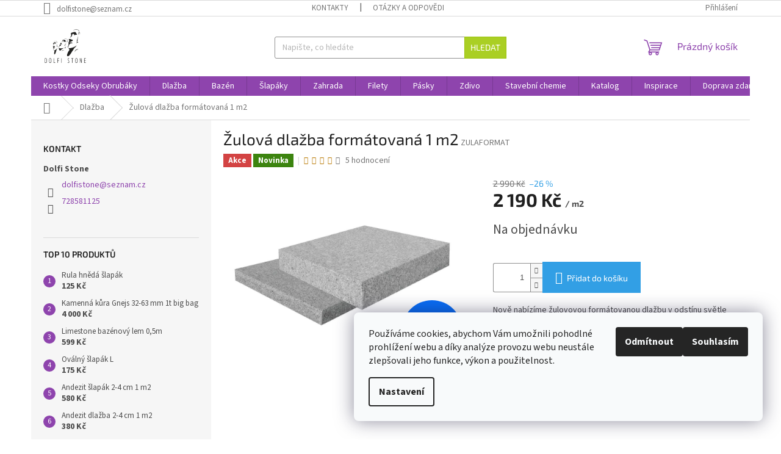

--- FILE ---
content_type: text/html; charset=utf-8
request_url: https://www.dolfistone.cz/dlazba/zulova-dlazba-formatovana-1-m2/
body_size: 24901
content:
<!doctype html><html lang="cs" dir="ltr" class="header-background-light external-fonts-loaded"><head><meta charset="utf-8" /><meta name="viewport" content="width=device-width,initial-scale=1" /><title>Žulová dlažba formátovaná 1 m2 - Dolfi Stone</title><link rel="preconnect" href="https://cdn.myshoptet.com" /><link rel="dns-prefetch" href="https://cdn.myshoptet.com" /><link rel="preload" href="https://cdn.myshoptet.com/prj/dist/master/cms/libs/jquery/jquery-1.11.3.min.js" as="script" /><link href="https://cdn.myshoptet.com/prj/dist/master/cms/templates/frontend_templates/shared/css/font-face/source-sans-3.css" rel="stylesheet"><link href="https://cdn.myshoptet.com/prj/dist/master/cms/templates/frontend_templates/shared/css/font-face/exo-2.css" rel="stylesheet"><link href="https://cdn.myshoptet.com/prj/dist/master/shop/dist/font-shoptet-11.css.98dac764b411554385c4.css" rel="stylesheet"><script>
dataLayer = [];
dataLayer.push({'shoptet' : {
    "pageType": "productDetail",
    "currency": "CZK",
    "currencyInfo": {
        "decimalSeparator": ",",
        "exchangeRate": 1,
        "priceDecimalPlaces": 2,
        "symbol": "K\u010d",
        "symbolLeft": 0,
        "thousandSeparator": " "
    },
    "language": "cs",
    "projectId": 104876,
    "product": {
        "id": 1165,
        "guid": "30e4110e-91a1-11ec-8c03-0cc47a6c8f54",
        "hasVariants": false,
        "codes": [
            {
                "code": "ZULAFORMAT"
            }
        ],
        "code": "ZULAFORMAT",
        "name": "\u017dulov\u00e1 dla\u017eba form\u00e1tovan\u00e1 1 m2",
        "appendix": "",
        "weight": 105,
        "currentCategory": "Dla\u017eba",
        "currentCategoryGuid": "07f7a4c1-d7b1-11e0-9a5c-feab5ed617ed",
        "defaultCategory": "Dla\u017eba",
        "defaultCategoryGuid": "07f7a4c1-d7b1-11e0-9a5c-feab5ed617ed",
        "currency": "CZK",
        "priceWithVat": 2190
    },
    "stocks": [
        {
            "id": "ext",
            "title": "Sklad",
            "isDeliveryPoint": 0,
            "visibleOnEshop": 1
        }
    ],
    "cartInfo": {
        "id": null,
        "freeShipping": false,
        "leftToFreeGift": {
            "formattedPrice": "0 K\u010d",
            "priceLeft": 0
        },
        "freeGift": false,
        "leftToFreeShipping": {
            "priceLeft": 0,
            "dependOnRegion": 0,
            "formattedPrice": "0 K\u010d"
        },
        "discountCoupon": [],
        "getNoBillingShippingPrice": {
            "withoutVat": 0,
            "vat": 0,
            "withVat": 0
        },
        "cartItems": [],
        "taxMode": "ORDINARY"
    },
    "cart": [],
    "customer": {
        "priceRatio": 1,
        "priceListId": 1,
        "groupId": null,
        "registered": false,
        "mainAccount": false
    }
}});
dataLayer.push({'cookie_consent' : {
    "marketing": "denied",
    "analytics": "denied"
}});
document.addEventListener('DOMContentLoaded', function() {
    shoptet.consent.onAccept(function(agreements) {
        if (agreements.length == 0) {
            return;
        }
        dataLayer.push({
            'cookie_consent' : {
                'marketing' : (agreements.includes(shoptet.config.cookiesConsentOptPersonalisation)
                    ? 'granted' : 'denied'),
                'analytics': (agreements.includes(shoptet.config.cookiesConsentOptAnalytics)
                    ? 'granted' : 'denied')
            },
            'event': 'cookie_consent'
        });
    });
});
</script>
<meta property="og:type" content="website"><meta property="og:site_name" content="dolfistone.cz"><meta property="og:url" content="https://www.dolfistone.cz/dlazba/zulova-dlazba-formatovana-1-m2/"><meta property="og:title" content="Žulová dlažba formátovaná 1 m2 - Dolfi Stone"><meta name="author" content="Dolfi Stone"><meta name="web_author" content="Shoptet.cz"><meta name="dcterms.rightsHolder" content="www.dolfistone.cz"><meta name="robots" content="index,follow"><meta property="og:image" content="https://cdn.myshoptet.com/usr/www.dolfistone.cz/user/shop/big/1165_zulova-dlazba-formatova.jpg?65b3ccd0"><meta property="og:description" content="Žulová dlažba formátovaná 1 m2. Nově nabízíme žulovovou formátovanou dlažbu v odstínu světle šedé. Formát a sílu dlažbu jsme schopni přizpůsobit. Stejně tak i povrchovou úpravu."><meta name="description" content="Žulová dlažba formátovaná 1 m2. Nově nabízíme žulovovou formátovanou dlažbu v odstínu světle šedé. Formát a sílu dlažbu jsme schopni přizpůsobit. Stejně tak i povrchovou úpravu."><meta property="product:price:amount" content="2190"><meta property="product:price:currency" content="CZK"><style>:root {--color-primary: #8e44ad;--color-primary-h: 282;--color-primary-s: 44%;--color-primary-l: 47%;--color-primary-hover: #7e2fa1;--color-primary-hover-h: 282;--color-primary-hover-s: 55%;--color-primary-hover-l: 41%;--color-secondary: #329fe5;--color-secondary-h: 203;--color-secondary-s: 77%;--color-secondary-l: 55%;--color-secondary-hover: #0f8bd9;--color-secondary-hover-h: 203;--color-secondary-hover-s: 87%;--color-secondary-hover-l: 45%;--color-tertiary: #aacf24;--color-tertiary-h: 73;--color-tertiary-s: 70%;--color-tertiary-l: 48%;--color-tertiary-hover: #9bc20e;--color-tertiary-hover-h: 73;--color-tertiary-hover-s: 87%;--color-tertiary-hover-l: 41%;--color-header-background: #ffffff;--template-font: "Source Sans 3";--template-headings-font: "Exo 2";--header-background-url: url("[data-uri]");--cookies-notice-background: #F8FAFB;--cookies-notice-color: #252525;--cookies-notice-button-hover: #27263f;--cookies-notice-link-hover: #3b3a5f;--templates-update-management-preview-mode-content: "Náhled aktualizací šablony je aktivní pro váš prohlížeč."}</style>
    
    <link href="https://cdn.myshoptet.com/prj/dist/master/shop/dist/main-11.less.293b18f24efcc54b19af.css" rel="stylesheet" />
                <link href="https://cdn.myshoptet.com/prj/dist/master/shop/dist/mobile-header-v1-11.less.3ec64938f4263d8ed62e.css" rel="stylesheet" />
    
    <script>var shoptet = shoptet || {};</script>
    <script src="https://cdn.myshoptet.com/prj/dist/master/shop/dist/main-3g-header.js.b3b3f48cd33902743054.js"></script>
<!-- User include --><!-- project html code header -->
<!--Start of Tawk.to Script-->
<script type="text/javascript">
var Tawk_API=Tawk_API||{}, Tawk_LoadStart=new Date();
(function(){
var s1=document.createElement("script"),s0=document.getElementsByTagName("script")[0];
s1.async=true;
s1.src='https://embed.tawk.to/64e3b16794cf5d49dc6bb1ca/1h8cmpv51';
s1.charset='UTF-8';
s1.setAttribute('crossorigin','*');
s0.parentNode.insertBefore(s1,s0);
})();
</script>
<!--End of Tawk.to Script-->
<!-- /User include --><link rel="shortcut icon" href="/favicon.ico" type="image/x-icon" /><link rel="canonical" href="https://www.dolfistone.cz/dlazba/zulova-dlazba-formatovana-1-m2/" />    <!-- Global site tag (gtag.js) - Google Analytics -->
    <script async src="https://www.googletagmanager.com/gtag/js?id=G-091TEBHE2Z"></script>
    <script>
        
        window.dataLayer = window.dataLayer || [];
        function gtag(){dataLayer.push(arguments);}
        

                    console.debug('default consent data');

            gtag('consent', 'default', {"ad_storage":"denied","analytics_storage":"denied","ad_user_data":"denied","ad_personalization":"denied","wait_for_update":500});
            dataLayer.push({
                'event': 'default_consent'
            });
        
        gtag('js', new Date());

        
                gtag('config', 'G-091TEBHE2Z', {"groups":"GA4","send_page_view":false,"content_group":"productDetail","currency":"CZK","page_language":"cs"});
        
                gtag('config', 'AW-864161159', {"allow_enhanced_conversions":true});
        
        
        
        
        
                    gtag('event', 'page_view', {"send_to":"GA4","page_language":"cs","content_group":"productDetail","currency":"CZK"});
        
                gtag('set', 'currency', 'CZK');

        gtag('event', 'view_item', {
            "send_to": "UA",
            "items": [
                {
                    "id": "ZULAFORMAT",
                    "name": "\u017dulov\u00e1 dla\u017eba form\u00e1tovan\u00e1 1 m2",
                    "category": "Dla\u017eba",
                                                            "price": 1809.92
                }
            ]
        });
        
        
        
        
        
                    gtag('event', 'view_item', {"send_to":"GA4","page_language":"cs","content_group":"productDetail","value":1809.9200000000001,"currency":"CZK","items":[{"item_id":"ZULAFORMAT","item_name":"\u017dulov\u00e1 dla\u017eba form\u00e1tovan\u00e1 1 m2","item_category":"Dla\u017eba","price":1809.9200000000001,"quantity":1,"index":0}]});
        
        
        
        
        
        
        
        document.addEventListener('DOMContentLoaded', function() {
            if (typeof shoptet.tracking !== 'undefined') {
                for (var id in shoptet.tracking.bannersList) {
                    gtag('event', 'view_promotion', {
                        "send_to": "UA",
                        "promotions": [
                            {
                                "id": shoptet.tracking.bannersList[id].id,
                                "name": shoptet.tracking.bannersList[id].name,
                                "position": shoptet.tracking.bannersList[id].position
                            }
                        ]
                    });
                }
            }

            shoptet.consent.onAccept(function(agreements) {
                if (agreements.length !== 0) {
                    console.debug('gtag consent accept');
                    var gtagConsentPayload =  {
                        'ad_storage': agreements.includes(shoptet.config.cookiesConsentOptPersonalisation)
                            ? 'granted' : 'denied',
                        'analytics_storage': agreements.includes(shoptet.config.cookiesConsentOptAnalytics)
                            ? 'granted' : 'denied',
                                                                                                'ad_user_data': agreements.includes(shoptet.config.cookiesConsentOptPersonalisation)
                            ? 'granted' : 'denied',
                        'ad_personalization': agreements.includes(shoptet.config.cookiesConsentOptPersonalisation)
                            ? 'granted' : 'denied',
                        };
                    console.debug('update consent data', gtagConsentPayload);
                    gtag('consent', 'update', gtagConsentPayload);
                    dataLayer.push(
                        { 'event': 'update_consent' }
                    );
                }
            });
        });
    </script>
</head><body class="desktop id-673 in-dlazba template-11 type-product type-detail multiple-columns-body columns-3 ums_a11y_category_page--off ums_discussion_rating_forms--off ums_a11y_pagination--on mobile-header-version-1"><noscript>
    <style>
        #header {
            padding-top: 0;
            position: relative !important;
            top: 0;
        }
        .header-navigation {
            position: relative !important;
        }
        .overall-wrapper {
            margin: 0 !important;
        }
        body:not(.ready) {
            visibility: visible !important;
        }
    </style>
    <div class="no-javascript">
        <div class="no-javascript__title">Musíte změnit nastavení vašeho prohlížeče</div>
        <div class="no-javascript__text">Podívejte se na: <a href="https://www.google.com/support/bin/answer.py?answer=23852">Jak povolit JavaScript ve vašem prohlížeči</a>.</div>
        <div class="no-javascript__text">Pokud používáte software na blokování reklam, může být nutné povolit JavaScript z této stránky.</div>
        <div class="no-javascript__text">Děkujeme.</div>
    </div>
</noscript>

        <div id="fb-root"></div>
        <script>
            window.fbAsyncInit = function() {
                FB.init({
//                    appId            : 'your-app-id',
                    autoLogAppEvents : true,
                    xfbml            : true,
                    version          : 'v19.0'
                });
            };
        </script>
        <script async defer crossorigin="anonymous" src="https://connect.facebook.net/cs_CZ/sdk.js"></script>    <div class="siteCookies siteCookies--right siteCookies--light js-siteCookies" role="dialog" data-testid="cookiesPopup" data-nosnippet>
        <div class="siteCookies__form">
            <div class="siteCookies__content">
                <div class="siteCookies__text">
                    Používáme cookies, abychom Vám umožnili pohodlné prohlížení webu a díky analýze provozu webu neustále zlepšovali jeho funkce, výkon a použitelnost.
                </div>
                <p class="siteCookies__links">
                    <button class="siteCookies__link js-cookies-settings" aria-label="Nastavení cookies" data-testid="cookiesSettings">Nastavení</button>
                </p>
            </div>
            <div class="siteCookies__buttonWrap">
                                    <button class="siteCookies__button js-cookiesConsentSubmit" value="reject" aria-label="Odmítnout cookies" data-testid="buttonCookiesReject">Odmítnout</button>
                                <button class="siteCookies__button js-cookiesConsentSubmit" value="all" aria-label="Přijmout cookies" data-testid="buttonCookiesAccept">Souhlasím</button>
            </div>
        </div>
        <script>
            document.addEventListener("DOMContentLoaded", () => {
                const siteCookies = document.querySelector('.js-siteCookies');
                document.addEventListener("scroll", shoptet.common.throttle(() => {
                    const st = document.documentElement.scrollTop;
                    if (st > 1) {
                        siteCookies.classList.add('siteCookies--scrolled');
                    } else {
                        siteCookies.classList.remove('siteCookies--scrolled');
                    }
                }, 100));
            });
        </script>
    </div>
<a href="#content" class="skip-link sr-only">Přejít na obsah</a><div class="overall-wrapper"><div class="user-action"><div class="container"><div class="user-action-in"><div class="user-action-login popup-widget login-widget"><div class="popup-widget-inner"><h2>Přihlášení k vašemu účtu</h2><div id="customerLogin"><form action="/action/Customer/Login/" method="post" id="formLoginIncluded" class="csrf-enabled" data-testid="formLogin"><input type="hidden" name="referer" value="" /><div class="form-group"><div class="input-wrapper email js-validated-element-wrapper no-label"><input type="email" name="email" class="form-control" placeholder="E-mailová adresa (např. jan@novak.cz)" data-testid="inputEmail" autocomplete="email" required /></div></div><div class="form-group"><div class="input-wrapper password js-validated-element-wrapper no-label"><input type="password" name="password" class="form-control" placeholder="Heslo" data-testid="inputPassword" autocomplete="current-password" required /><span class="no-display">Nemůžete vyplnit toto pole</span><input type="text" name="surname" value="" class="no-display" /></div></div><div class="form-group"><div class="login-wrapper"><button type="submit" class="btn btn-secondary btn-text btn-login" data-testid="buttonSubmit">Přihlásit se</button><div class="password-helper"><a href="/registrace/" data-testid="signup" rel="nofollow">Nová registrace</a><a href="/klient/zapomenute-heslo/" rel="nofollow">Zapomenuté heslo</a></div></div></div></form>
</div></div></div>
    <div id="cart-widget" class="user-action-cart popup-widget cart-widget loader-wrapper" data-testid="popupCartWidget" role="dialog" aria-hidden="true"><div class="popup-widget-inner cart-widget-inner place-cart-here"><div class="loader-overlay"><div class="loader"></div></div></div><div class="cart-widget-button"><a href="/kosik/" class="btn btn-conversion" id="continue-order-button" rel="nofollow" data-testid="buttonNextStep">Pokračovat do košíku</a></div></div></div>
</div></div><div class="top-navigation-bar" data-testid="topNavigationBar">

    <div class="container">

        <div class="top-navigation-contacts">
            <strong>Zákaznická podpora:</strong><a href="mailto:dolfistone@seznam.cz" class="project-email" data-testid="contactboxEmail"><span>dolfistone@seznam.cz</span></a>        </div>

                            <div class="top-navigation-menu">
                <div class="top-navigation-menu-trigger"></div>
                <ul class="top-navigation-bar-menu">
                                            <li class="top-navigation-menu-item-27">
                            <a href="/kontakty-2/">Kontakty</a>
                        </li>
                                            <li class="top-navigation-menu-item-39">
                            <a href="/faq/">Otázky a odpovědi</a>
                        </li>
                                    </ul>
                <ul class="top-navigation-bar-menu-helper"></ul>
            </div>
        
        <div class="top-navigation-tools">
            <div class="responsive-tools">
                <a href="#" class="toggle-window" data-target="search" aria-label="Hledat" data-testid="linkSearchIcon"></a>
                                                            <a href="#" class="toggle-window" data-target="login"></a>
                                                    <a href="#" class="toggle-window" data-target="navigation" aria-label="Menu" data-testid="hamburgerMenu"></a>
            </div>
                        <a href="/login/?backTo=%2Fdlazba%2Fzulova-dlazba-formatovana-1-m2%2F" class="top-nav-button top-nav-button-login primary login toggle-window" data-target="login" data-testid="signin" rel="nofollow"><span>Přihlášení</span></a>        </div>

    </div>

</div>
<header id="header"><div class="container navigation-wrapper">
    <div class="header-top">
        <div class="site-name-wrapper">
            <div class="site-name"><a href="/" data-testid="linkWebsiteLogo"><img src="https://cdn.myshoptet.com/usr/www.dolfistone.cz/user/logos/logo_mini-1.png" alt="Dolfi Stone" fetchpriority="low" /></a></div>        </div>
        <div class="search" itemscope itemtype="https://schema.org/WebSite">
            <meta itemprop="headline" content="Dlažba"/><meta itemprop="url" content="https://www.dolfistone.cz"/><meta itemprop="text" content="Žulová dlažba formátovaná 1 m2. Nově nabízíme žulovovou formátovanou dlažbu v odstínu světle šedé. Formát a sílu dlažbu jsme schopni přizpůsobit. Stejně tak i povrchovou úpravu."/>            <form action="/action/ProductSearch/prepareString/" method="post"
    id="formSearchForm" class="search-form compact-form js-search-main"
    itemprop="potentialAction" itemscope itemtype="https://schema.org/SearchAction" data-testid="searchForm">
    <fieldset>
        <meta itemprop="target"
            content="https://www.dolfistone.cz/vyhledavani/?string={string}"/>
        <input type="hidden" name="language" value="cs"/>
        
            
<input
    type="search"
    name="string"
        class="query-input form-control search-input js-search-input"
    placeholder="Napište, co hledáte"
    autocomplete="off"
    required
    itemprop="query-input"
    aria-label="Hledat"
    data-testid="searchInput"
>
            <button type="submit" class="btn btn-default" data-testid="searchBtn">Hledat</button>
        
    </fieldset>
</form>
        </div>
        <div class="navigation-buttons">
                
    <a href="/kosik/" class="btn btn-icon toggle-window cart-count" data-target="cart" data-hover="true" data-redirect="true" data-testid="headerCart" rel="nofollow" aria-haspopup="dialog" aria-expanded="false" aria-controls="cart-widget">
        
                <span class="sr-only">Nákupní košík</span>
        
            <span class="cart-price visible-lg-inline-block" data-testid="headerCartPrice">
                                    Prázdný košík                            </span>
        
    
            </a>
        </div>
    </div>
    <nav id="navigation" aria-label="Hlavní menu" data-collapsible="true"><div class="navigation-in menu"><ul class="menu-level-1" role="menubar" data-testid="headerMenuItems"><li class="menu-item-939 ext" role="none"><a href="/kostky-odseky-obrubaky/" data-testid="headerMenuItem" role="menuitem" aria-haspopup="true" aria-expanded="false"><b>Kostky Odseky Obrubáky</b><span class="submenu-arrow"></span></a><ul class="menu-level-2" aria-label="Kostky Odseky Obrubáky" tabindex="-1" role="menu"><li class="menu-item-948 has-third-level" role="none"><a href="/zula/" class="menu-image" data-testid="headerMenuItem" tabindex="-1" aria-hidden="true"><img src="data:image/svg+xml,%3Csvg%20width%3D%22140%22%20height%3D%22100%22%20xmlns%3D%22http%3A%2F%2Fwww.w3.org%2F2000%2Fsvg%22%3E%3C%2Fsvg%3E" alt="" aria-hidden="true" width="140" height="100"  data-src="https://cdn.myshoptet.com/usr/www.dolfistone.cz/user/categories/thumb/p_20220408_092609-1.jpg" fetchpriority="low" /></a><div><a href="/zula/" data-testid="headerMenuItem" role="menuitem"><span>Žula</span></a>
                                                    <ul class="menu-level-3" role="menu">
                                                                    <li class="menu-item-983" role="none">
                                        <a href="/jemnozrnnazula/" data-testid="headerMenuItem" role="menuitem">
                                            Jemnozrnná žula</a>,                                    </li>
                                                                    <li class="menu-item-986" role="none">
                                        <a href="/hrubozrnnazula/" data-testid="headerMenuItem" role="menuitem">
                                            Hrubozrnná žula</a>,                                    </li>
                                                                    <li class="menu-item-989" role="none">
                                        <a href="/sedazula/" data-testid="headerMenuItem" role="menuitem">
                                            Šedá</a>,                                    </li>
                                                                    <li class="menu-item-992" role="none">
                                        <a href="/sedozlutazula/" data-testid="headerMenuItem" role="menuitem">
                                            Šedo-žlutá</a>,                                    </li>
                                                                    <li class="menu-item-998" role="none">
                                        <a href="/zlutazula/" data-testid="headerMenuItem" role="menuitem">
                                            Žlutá</a>,                                    </li>
                                                                    <li class="menu-item-1001" role="none">
                                        <a href="/4-6/" data-testid="headerMenuItem" role="menuitem">
                                            4/6</a>,                                    </li>
                                                                    <li class="menu-item-1004" role="none">
                                        <a href="/8-10/" data-testid="headerMenuItem" role="menuitem">
                                            8/10</a>,                                    </li>
                                                                    <li class="menu-item-1007" role="none">
                                        <a href="/15-17/" data-testid="headerMenuItem" role="menuitem">
                                            15/17</a>,                                    </li>
                                                                    <li class="menu-item-1010" role="none">
                                        <a href="/odseky/" data-testid="headerMenuItem" role="menuitem">
                                            Odseky</a>,                                    </li>
                                                                    <li class="menu-item-1016" role="none">
                                        <a href="/cerna/" data-testid="headerMenuItem" role="menuitem">
                                            Černá</a>,                                    </li>
                                                                    <li class="menu-item-1034" role="none">
                                        <a href="/zuloveobrubakyakrajniky/" data-testid="headerMenuItem" role="menuitem">
                                            Obrubáky Krajníky</a>                                    </li>
                                                            </ul>
                        </div></li><li class="menu-item-951" role="none"><a href="/piskovec/" class="menu-image" data-testid="headerMenuItem" tabindex="-1" aria-hidden="true"><img src="data:image/svg+xml,%3Csvg%20width%3D%22140%22%20height%3D%22100%22%20xmlns%3D%22http%3A%2F%2Fwww.w3.org%2F2000%2Fsvg%22%3E%3C%2Fsvg%3E" alt="" aria-hidden="true" width="140" height="100"  data-src="https://cdn.myshoptet.com/prj/dist/master/cms/templates/frontend_templates/00/img/folder.svg" fetchpriority="low" /></a><div><a href="/piskovec/" data-testid="headerMenuItem" role="menuitem"><span>Pískovec</span></a>
                        </div></li></ul></li>
<li class="menu-item-673 ext" role="none"><a href="/dlazba/" class="active" data-testid="headerMenuItem" role="menuitem" aria-haspopup="true" aria-expanded="false"><b>Dlažba</b><span class="submenu-arrow"></span></a><ul class="menu-level-2" aria-label="Dlažba" tabindex="-1" role="menu"><li class="menu-item-703 has-third-level" role="none"><a href="/velky-format/" class="menu-image" data-testid="headerMenuItem" tabindex="-1" aria-hidden="true"><img src="data:image/svg+xml,%3Csvg%20width%3D%22140%22%20height%3D%22100%22%20xmlns%3D%22http%3A%2F%2Fwww.w3.org%2F2000%2Fsvg%22%3E%3C%2Fsvg%3E" alt="" aria-hidden="true" width="140" height="100"  data-src="https://cdn.myshoptet.com/prj/dist/master/cms/templates/frontend_templates/00/img/folder.svg" fetchpriority="low" /></a><div><a href="/velky-format/" data-testid="headerMenuItem" role="menuitem"><span>Velký formát</span></a>
                                                    <ul class="menu-level-3" role="menu">
                                                                    <li class="menu-item-911" role="none">
                                        <a href="/adnezitvf/" data-testid="headerMenuItem" role="menuitem">
                                            Andezit</a>,                                    </li>
                                                                    <li class="menu-item-875" role="none">
                                        <a href="/bridlice-velka/" data-testid="headerMenuItem" role="menuitem">
                                            Břidlice</a>,                                    </li>
                                                                    <li class="menu-item-751" role="none">
                                        <a href="/kvarcit/" data-testid="headerMenuItem" role="menuitem">
                                            Kvarcit</a>,                                    </li>
                                                                    <li class="menu-item-1039" role="none">
                                        <a href="/piskovecvelkyformat/" data-testid="headerMenuItem" role="menuitem">
                                            Pískovec</a>,                                    </li>
                                                                    <li class="menu-item-836" role="none">
                                        <a href="/porfyr/" data-testid="headerMenuItem" role="menuitem">
                                            Porfyr</a>,                                    </li>
                                                                    <li class="menu-item-748" role="none">
                                        <a href="/rula/" data-testid="headerMenuItem" role="menuitem">
                                            Rula</a>                                    </li>
                                                            </ul>
                        </div></li><li class="menu-item-781 has-third-level" role="none"><a href="/extra-silny-format/" class="menu-image" data-testid="headerMenuItem" tabindex="-1" aria-hidden="true"><img src="data:image/svg+xml,%3Csvg%20width%3D%22140%22%20height%3D%22100%22%20xmlns%3D%22http%3A%2F%2Fwww.w3.org%2F2000%2Fsvg%22%3E%3C%2Fsvg%3E" alt="" aria-hidden="true" width="140" height="100"  data-src="https://cdn.myshoptet.com/prj/dist/master/cms/templates/frontend_templates/00/img/folder.svg" fetchpriority="low" /></a><div><a href="/extra-silny-format/" data-testid="headerMenuItem" role="menuitem"><span>Extra silný formát</span></a>
                                                    <ul class="menu-level-3" role="menu">
                                                                    <li class="menu-item-804" role="none">
                                        <a href="/andezit/" data-testid="headerMenuItem" role="menuitem">
                                            Andezit</a>,                                    </li>
                                                                    <li class="menu-item-878" role="none">
                                        <a href="/bridlice-extra/" data-testid="headerMenuItem" role="menuitem">
                                            Břidlice</a>,                                    </li>
                                                                    <li class="menu-item-787" role="none">
                                        <a href="/kvarcit-5/" data-testid="headerMenuItem" role="menuitem">
                                            Kvarcit</a>,                                    </li>
                                                                    <li class="menu-item-1042" role="none">
                                        <a href="/piskovecextrasilnyformat/" data-testid="headerMenuItem" role="menuitem">
                                            Pískovec</a>,                                    </li>
                                                                    <li class="menu-item-872" role="none">
                                        <a href="/porfyr-extra/" data-testid="headerMenuItem" role="menuitem">
                                            Porfyr</a>,                                    </li>
                                                                    <li class="menu-item-784" role="none">
                                        <a href="/rula-4/" data-testid="headerMenuItem" role="menuitem">
                                            Rula</a>,                                    </li>
                                                                    <li class="menu-item-1022" role="none">
                                        <a href="/extrasilnazulovadlazba/" data-testid="headerMenuItem" role="menuitem">
                                            Žula</a>                                    </li>
                                                            </ul>
                        </div></li><li class="menu-item-706" role="none"><a href="/maloformatova-dlazba/" class="menu-image" data-testid="headerMenuItem" tabindex="-1" aria-hidden="true"><img src="data:image/svg+xml,%3Csvg%20width%3D%22140%22%20height%3D%22100%22%20xmlns%3D%22http%3A%2F%2Fwww.w3.org%2F2000%2Fsvg%22%3E%3C%2Fsvg%3E" alt="" aria-hidden="true" width="140" height="100"  data-src="https://cdn.myshoptet.com/prj/dist/master/cms/templates/frontend_templates/00/img/folder.svg" fetchpriority="low" /></a><div><a href="/maloformatova-dlazba/" data-testid="headerMenuItem" role="menuitem"><span>Malý formát</span></a>
                        </div></li><li class="menu-item-960" role="none"><a href="/formatovanadlazba/" class="menu-image" data-testid="headerMenuItem" tabindex="-1" aria-hidden="true"><img src="data:image/svg+xml,%3Csvg%20width%3D%22140%22%20height%3D%22100%22%20xmlns%3D%22http%3A%2F%2Fwww.w3.org%2F2000%2Fsvg%22%3E%3C%2Fsvg%3E" alt="" aria-hidden="true" width="140" height="100"  data-src="https://cdn.myshoptet.com/prj/dist/master/cms/templates/frontend_templates/00/img/folder.svg" fetchpriority="low" /></a><div><a href="/formatovanadlazba/" data-testid="headerMenuItem" role="menuitem"><span>Formátovaná</span></a>
                        </div></li></ul></li>
<li class="menu-item-854" role="none"><a href="/bazen/" data-testid="headerMenuItem" role="menuitem" aria-expanded="false"><b>Bazén</b></a></li>
<li class="menu-item-700 ext" role="none"><a href="/slapaky-2/" data-testid="headerMenuItem" role="menuitem" aria-haspopup="true" aria-expanded="false"><b>Šlapáky</b><span class="submenu-arrow"></span></a><ul class="menu-level-2" aria-label="Šlapáky" tabindex="-1" role="menu"><li class="menu-item-760" role="none"><a href="/rula-2/" class="menu-image" data-testid="headerMenuItem" tabindex="-1" aria-hidden="true"><img src="data:image/svg+xml,%3Csvg%20width%3D%22140%22%20height%3D%22100%22%20xmlns%3D%22http%3A%2F%2Fwww.w3.org%2F2000%2Fsvg%22%3E%3C%2Fsvg%3E" alt="" aria-hidden="true" width="140" height="100"  data-src="https://cdn.myshoptet.com/prj/dist/master/cms/templates/frontend_templates/00/img/folder.svg" fetchpriority="low" /></a><div><a href="/rula-2/" data-testid="headerMenuItem" role="menuitem"><span>Rula</span></a>
                        </div></li><li class="menu-item-763" role="none"><a href="/kvarcit-3/" class="menu-image" data-testid="headerMenuItem" tabindex="-1" aria-hidden="true"><img src="data:image/svg+xml,%3Csvg%20width%3D%22140%22%20height%3D%22100%22%20xmlns%3D%22http%3A%2F%2Fwww.w3.org%2F2000%2Fsvg%22%3E%3C%2Fsvg%3E" alt="" aria-hidden="true" width="140" height="100"  data-src="https://cdn.myshoptet.com/prj/dist/master/cms/templates/frontend_templates/00/img/folder.svg" fetchpriority="low" /></a><div><a href="/kvarcit-3/" data-testid="headerMenuItem" role="menuitem"><span>Kvarcit</span></a>
                        </div></li><li class="menu-item-807" role="none"><a href="/andezit-slapaky/" class="menu-image" data-testid="headerMenuItem" tabindex="-1" aria-hidden="true"><img src="data:image/svg+xml,%3Csvg%20width%3D%22140%22%20height%3D%22100%22%20xmlns%3D%22http%3A%2F%2Fwww.w3.org%2F2000%2Fsvg%22%3E%3C%2Fsvg%3E" alt="" aria-hidden="true" width="140" height="100"  data-src="https://cdn.myshoptet.com/prj/dist/master/cms/templates/frontend_templates/00/img/folder.svg" fetchpriority="low" /></a><div><a href="/andezit-slapaky/" data-testid="headerMenuItem" role="menuitem"><span>Andezit</span></a>
                        </div></li><li class="menu-item-869" role="none"><a href="/bridlice/" class="menu-image" data-testid="headerMenuItem" tabindex="-1" aria-hidden="true"><img src="data:image/svg+xml,%3Csvg%20width%3D%22140%22%20height%3D%22100%22%20xmlns%3D%22http%3A%2F%2Fwww.w3.org%2F2000%2Fsvg%22%3E%3C%2Fsvg%3E" alt="" aria-hidden="true" width="140" height="100"  data-src="https://cdn.myshoptet.com/prj/dist/master/cms/templates/frontend_templates/00/img/folder.svg" fetchpriority="low" /></a><div><a href="/bridlice/" data-testid="headerMenuItem" role="menuitem"><span>Břidlice</span></a>
                        </div></li><li class="menu-item-884" role="none"><a href="/porfyr-slapak/" class="menu-image" data-testid="headerMenuItem" tabindex="-1" aria-hidden="true"><img src="data:image/svg+xml,%3Csvg%20width%3D%22140%22%20height%3D%22100%22%20xmlns%3D%22http%3A%2F%2Fwww.w3.org%2F2000%2Fsvg%22%3E%3C%2Fsvg%3E" alt="" aria-hidden="true" width="140" height="100"  data-src="https://cdn.myshoptet.com/prj/dist/master/cms/templates/frontend_templates/00/img/folder.svg" fetchpriority="low" /></a><div><a href="/porfyr-slapak/" data-testid="headerMenuItem" role="menuitem"><span>Porfyr</span></a>
                        </div></li><li class="menu-item-902" role="none"><a href="/ovalne-slapaky/" class="menu-image" data-testid="headerMenuItem" tabindex="-1" aria-hidden="true"><img src="data:image/svg+xml,%3Csvg%20width%3D%22140%22%20height%3D%22100%22%20xmlns%3D%22http%3A%2F%2Fwww.w3.org%2F2000%2Fsvg%22%3E%3C%2Fsvg%3E" alt="" aria-hidden="true" width="140" height="100"  data-src="https://cdn.myshoptet.com/prj/dist/master/cms/templates/frontend_templates/00/img/folder.svg" fetchpriority="low" /></a><div><a href="/ovalne-slapaky/" data-testid="headerMenuItem" role="menuitem"><span>Oválné šlapáky</span></a>
                        </div></li><li class="menu-item-972" role="none"><a href="/piskovec_slapak/" class="menu-image" data-testid="headerMenuItem" tabindex="-1" aria-hidden="true"><img src="data:image/svg+xml,%3Csvg%20width%3D%22140%22%20height%3D%22100%22%20xmlns%3D%22http%3A%2F%2Fwww.w3.org%2F2000%2Fsvg%22%3E%3C%2Fsvg%3E" alt="" aria-hidden="true" width="140" height="100"  data-src="https://cdn.myshoptet.com/prj/dist/master/cms/templates/frontend_templates/00/img/folder.svg" fetchpriority="low" /></a><div><a href="/piskovec_slapak/" data-testid="headerMenuItem" role="menuitem"><span>Pískovec</span></a>
                        </div></li><li class="menu-item-975" role="none"><a href="/slapaky-kavala/" class="menu-image" data-testid="headerMenuItem" tabindex="-1" aria-hidden="true"><img src="data:image/svg+xml,%3Csvg%20width%3D%22140%22%20height%3D%22100%22%20xmlns%3D%22http%3A%2F%2Fwww.w3.org%2F2000%2Fsvg%22%3E%3C%2Fsvg%3E" alt="" aria-hidden="true" width="140" height="100"  data-src="https://cdn.myshoptet.com/prj/dist/master/cms/templates/frontend_templates/00/img/folder.svg" fetchpriority="low" /></a><div><a href="/slapaky-kavala/" data-testid="headerMenuItem" role="menuitem"><span>Kavala</span></a>
                        </div></li><li class="menu-item-979" role="none"><a href="/slapaky-mramor/" class="menu-image" data-testid="headerMenuItem" tabindex="-1" aria-hidden="true"><img src="data:image/svg+xml,%3Csvg%20width%3D%22140%22%20height%3D%22100%22%20xmlns%3D%22http%3A%2F%2Fwww.w3.org%2F2000%2Fsvg%22%3E%3C%2Fsvg%3E" alt="" aria-hidden="true" width="140" height="100"  data-src="https://cdn.myshoptet.com/prj/dist/master/cms/templates/frontend_templates/00/img/folder.svg" fetchpriority="low" /></a><div><a href="/slapaky-mramor/" data-testid="headerMenuItem" role="menuitem"><span>Mramor</span></a>
                        </div></li><li class="menu-item-1028" role="none"><a href="/zuloveslapaky/" class="menu-image" data-testid="headerMenuItem" tabindex="-1" aria-hidden="true"><img src="data:image/svg+xml,%3Csvg%20width%3D%22140%22%20height%3D%22100%22%20xmlns%3D%22http%3A%2F%2Fwww.w3.org%2F2000%2Fsvg%22%3E%3C%2Fsvg%3E" alt="" aria-hidden="true" width="140" height="100"  data-src="https://cdn.myshoptet.com/prj/dist/master/cms/templates/frontend_templates/00/img/folder.svg" fetchpriority="low" /></a><div><a href="/zuloveslapaky/" data-testid="headerMenuItem" role="menuitem"><span>Žula</span></a>
                        </div></li><li class="menu-item-1050" role="none"><a href="/slapakyvapenec/" class="menu-image" data-testid="headerMenuItem" tabindex="-1" aria-hidden="true"><img src="data:image/svg+xml,%3Csvg%20width%3D%22140%22%20height%3D%22100%22%20xmlns%3D%22http%3A%2F%2Fwww.w3.org%2F2000%2Fsvg%22%3E%3C%2Fsvg%3E" alt="" aria-hidden="true" width="140" height="100"  data-src="https://cdn.myshoptet.com/prj/dist/master/cms/templates/frontend_templates/00/img/folder.svg" fetchpriority="low" /></a><div><a href="/slapakyvapenec/" data-testid="headerMenuItem" role="menuitem"><span>Vápenec</span></a>
                        </div></li></ul></li>
<li class="menu-item-715 ext" role="none"><a href="/zahrada/" data-testid="headerMenuItem" role="menuitem" aria-haspopup="true" aria-expanded="false"><b>Zahrada</b><span class="submenu-arrow"></span></a><ul class="menu-level-2" aria-label="Zahrada" tabindex="-1" role="menu"><li class="menu-item-842" role="none"><a href="/kamenna-kura/" class="menu-image" data-testid="headerMenuItem" tabindex="-1" aria-hidden="true"><img src="data:image/svg+xml,%3Csvg%20width%3D%22140%22%20height%3D%22100%22%20xmlns%3D%22http%3A%2F%2Fwww.w3.org%2F2000%2Fsvg%22%3E%3C%2Fsvg%3E" alt="" aria-hidden="true" width="140" height="100"  data-src="https://cdn.myshoptet.com/usr/www.dolfistone.cz/user/categories/thumb/greywater-systems-green-building-alliance.jpg" fetchpriority="low" /></a><div><a href="/kamenna-kura/" data-testid="headerMenuItem" role="menuitem"><span>Kamenná kůra</span></a>
                        </div></li><li class="menu-item-834 has-third-level" role="none"><a href="/valouny/" class="menu-image" data-testid="headerMenuItem" tabindex="-1" aria-hidden="true"><img src="data:image/svg+xml,%3Csvg%20width%3D%22140%22%20height%3D%22100%22%20xmlns%3D%22http%3A%2F%2Fwww.w3.org%2F2000%2Fsvg%22%3E%3C%2Fsvg%3E" alt="" aria-hidden="true" width="140" height="100"  data-src="https://cdn.myshoptet.com/prj/dist/master/cms/templates/frontend_templates/00/img/folder.svg" fetchpriority="low" /></a><div><a href="/valouny/" data-testid="headerMenuItem" role="menuitem"><span>Valouny</span></a>
                                                    <ul class="menu-level-3" role="menu">
                                                                    <li class="menu-item-966" role="none">
                                        <a href="/zulovericnivalouny/" data-testid="headerMenuItem" role="menuitem">
                                            Žulové říční valouny</a>                                    </li>
                                                            </ul>
                        </div></li><li class="menu-item-845" role="none"><a href="/solitery/" class="menu-image" data-testid="headerMenuItem" tabindex="-1" aria-hidden="true"><img src="data:image/svg+xml,%3Csvg%20width%3D%22140%22%20height%3D%22100%22%20xmlns%3D%22http%3A%2F%2Fwww.w3.org%2F2000%2Fsvg%22%3E%3C%2Fsvg%3E" alt="" aria-hidden="true" width="140" height="100"  data-src="https://cdn.myshoptet.com/prj/dist/master/cms/templates/frontend_templates/00/img/folder.svg" fetchpriority="low" /></a><div><a href="/solitery/" data-testid="headerMenuItem" role="menuitem"><span>Solitéry</span></a>
                        </div></li><li class="menu-item-848" role="none"><a href="/kusove-kameny/" class="menu-image" data-testid="headerMenuItem" tabindex="-1" aria-hidden="true"><img src="data:image/svg+xml,%3Csvg%20width%3D%22140%22%20height%3D%22100%22%20xmlns%3D%22http%3A%2F%2Fwww.w3.org%2F2000%2Fsvg%22%3E%3C%2Fsvg%3E" alt="" aria-hidden="true" width="140" height="100"  data-src="https://cdn.myshoptet.com/prj/dist/master/cms/templates/frontend_templates/00/img/folder.svg" fetchpriority="low" /></a><div><a href="/kusove-kameny/" data-testid="headerMenuItem" role="menuitem"><span>Kusové kameny</span></a>
                        </div></li><li class="menu-item-860" role="none"><a href="/gabiony/" class="menu-image" data-testid="headerMenuItem" tabindex="-1" aria-hidden="true"><img src="data:image/svg+xml,%3Csvg%20width%3D%22140%22%20height%3D%22100%22%20xmlns%3D%22http%3A%2F%2Fwww.w3.org%2F2000%2Fsvg%22%3E%3C%2Fsvg%3E" alt="" aria-hidden="true" width="140" height="100"  data-src="https://cdn.myshoptet.com/prj/dist/master/cms/templates/frontend_templates/00/img/folder.svg" fetchpriority="low" /></a><div><a href="/gabiony/" data-testid="headerMenuItem" role="menuitem"><span>Gabiony</span></a>
                        </div></li><li class="menu-item-866" role="none"><a href="/drte-sterky/" class="menu-image" data-testid="headerMenuItem" tabindex="-1" aria-hidden="true"><img src="data:image/svg+xml,%3Csvg%20width%3D%22140%22%20height%3D%22100%22%20xmlns%3D%22http%3A%2F%2Fwww.w3.org%2F2000%2Fsvg%22%3E%3C%2Fsvg%3E" alt="" aria-hidden="true" width="140" height="100"  data-src="https://cdn.myshoptet.com/prj/dist/master/cms/templates/frontend_templates/00/img/folder.svg" fetchpriority="low" /></a><div><a href="/drte-sterky/" data-testid="headerMenuItem" role="menuitem"><span>Drtě - Štěrky</span></a>
                        </div></li><li class="menu-item-923" role="none"><a href="/kvetinace/" class="menu-image" data-testid="headerMenuItem" tabindex="-1" aria-hidden="true"><img src="data:image/svg+xml,%3Csvg%20width%3D%22140%22%20height%3D%22100%22%20xmlns%3D%22http%3A%2F%2Fwww.w3.org%2F2000%2Fsvg%22%3E%3C%2Fsvg%3E" alt="" aria-hidden="true" width="140" height="100"  data-src="https://cdn.myshoptet.com/prj/dist/master/cms/templates/frontend_templates/00/img/folder.svg" fetchpriority="low" /></a><div><a href="/kvetinace/" data-testid="headerMenuItem" role="menuitem"><span>Květináče</span></a>
                        </div></li><li class="menu-item-929" role="none"><a href="/design-zahrada/" class="menu-image" data-testid="headerMenuItem" tabindex="-1" aria-hidden="true"><img src="data:image/svg+xml,%3Csvg%20width%3D%22140%22%20height%3D%22100%22%20xmlns%3D%22http%3A%2F%2Fwww.w3.org%2F2000%2Fsvg%22%3E%3C%2Fsvg%3E" alt="" aria-hidden="true" width="140" height="100"  data-src="https://cdn.myshoptet.com/prj/dist/master/cms/templates/frontend_templates/00/img/folder.svg" fetchpriority="low" /></a><div><a href="/design-zahrada/" data-testid="headerMenuItem" role="menuitem"><span>Designové doplňky</span></a>
                        </div></li></ul></li>
<li class="menu-item-674 ext" role="none"><a href="/filety/" data-testid="headerMenuItem" role="menuitem" aria-haspopup="true" aria-expanded="false"><b>Filety</b><span class="submenu-arrow"></span></a><ul class="menu-level-2" aria-label="Filety" tabindex="-1" role="menu"><li class="menu-item-685" role="none"><a href="/zlata-2/" class="menu-image" data-testid="headerMenuItem" tabindex="-1" aria-hidden="true"><img src="data:image/svg+xml,%3Csvg%20width%3D%22140%22%20height%3D%22100%22%20xmlns%3D%22http%3A%2F%2Fwww.w3.org%2F2000%2Fsvg%22%3E%3C%2Fsvg%3E" alt="" aria-hidden="true" width="140" height="100"  data-src="https://cdn.myshoptet.com/prj/dist/master/cms/templates/frontend_templates/00/img/folder.svg" fetchpriority="low" /></a><div><a href="/zlata-2/" data-testid="headerMenuItem" role="menuitem"><span>Rula</span></a>
                        </div></li><li class="menu-item-757" role="none"><a href="/kvarcit-2/" class="menu-image" data-testid="headerMenuItem" tabindex="-1" aria-hidden="true"><img src="data:image/svg+xml,%3Csvg%20width%3D%22140%22%20height%3D%22100%22%20xmlns%3D%22http%3A%2F%2Fwww.w3.org%2F2000%2Fsvg%22%3E%3C%2Fsvg%3E" alt="" aria-hidden="true" width="140" height="100"  data-src="https://cdn.myshoptet.com/prj/dist/master/cms/templates/frontend_templates/00/img/folder.svg" fetchpriority="low" /></a><div><a href="/kvarcit-2/" data-testid="headerMenuItem" role="menuitem"><span>Kvarcit</span></a>
                        </div></li><li class="menu-item-1044" role="none"><a href="/piskovecobklad/" class="menu-image" data-testid="headerMenuItem" tabindex="-1" aria-hidden="true"><img src="data:image/svg+xml,%3Csvg%20width%3D%22140%22%20height%3D%22100%22%20xmlns%3D%22http%3A%2F%2Fwww.w3.org%2F2000%2Fsvg%22%3E%3C%2Fsvg%3E" alt="" aria-hidden="true" width="140" height="100"  data-src="https://cdn.myshoptet.com/prj/dist/master/cms/templates/frontend_templates/00/img/folder.svg" fetchpriority="low" /></a><div><a href="/piskovecobklad/" data-testid="headerMenuItem" role="menuitem"><span>Pískovec</span></a>
                        </div></li></ul></li>
<li class="menu-item-688 ext" role="none"><a href="/pasky-2/" data-testid="headerMenuItem" role="menuitem" aria-haspopup="true" aria-expanded="false"><b>Pásky</b><span class="submenu-arrow"></span></a><ul class="menu-level-2" aria-label="Pásky" tabindex="-1" role="menu"><li class="menu-item-718" role="none"><a href="/zlata-3/" class="menu-image" data-testid="headerMenuItem" tabindex="-1" aria-hidden="true"><img src="data:image/svg+xml,%3Csvg%20width%3D%22140%22%20height%3D%22100%22%20xmlns%3D%22http%3A%2F%2Fwww.w3.org%2F2000%2Fsvg%22%3E%3C%2Fsvg%3E" alt="" aria-hidden="true" width="140" height="100"  data-src="https://cdn.myshoptet.com/prj/dist/master/cms/templates/frontend_templates/00/img/folder.svg" fetchpriority="low" /></a><div><a href="/zlata-3/" data-testid="headerMenuItem" role="menuitem"><span>Rula</span></a>
                        </div></li><li class="menu-item-691" role="none"><a href="/bezova/" class="menu-image" data-testid="headerMenuItem" tabindex="-1" aria-hidden="true"><img src="data:image/svg+xml,%3Csvg%20width%3D%22140%22%20height%3D%22100%22%20xmlns%3D%22http%3A%2F%2Fwww.w3.org%2F2000%2Fsvg%22%3E%3C%2Fsvg%3E" alt="" aria-hidden="true" width="140" height="100"  data-src="https://cdn.myshoptet.com/prj/dist/master/cms/templates/frontend_templates/00/img/folder.svg" fetchpriority="low" /></a><div><a href="/bezova/" data-testid="headerMenuItem" role="menuitem"><span>Kvarcit</span></a>
                        </div></li><li class="menu-item-935" role="none"><a href="/limestone-pasky/" class="menu-image" data-testid="headerMenuItem" tabindex="-1" aria-hidden="true"><img src="data:image/svg+xml,%3Csvg%20width%3D%22140%22%20height%3D%22100%22%20xmlns%3D%22http%3A%2F%2Fwww.w3.org%2F2000%2Fsvg%22%3E%3C%2Fsvg%3E" alt="" aria-hidden="true" width="140" height="100"  data-src="https://cdn.myshoptet.com/prj/dist/master/cms/templates/frontend_templates/00/img/folder.svg" fetchpriority="low" /></a><div><a href="/limestone-pasky/" data-testid="headerMenuItem" role="menuitem"><span>Limestone</span></a>
                        </div></li><li class="menu-item-1047" role="none"><a href="/obkladpiskovec/" class="menu-image" data-testid="headerMenuItem" tabindex="-1" aria-hidden="true"><img src="data:image/svg+xml,%3Csvg%20width%3D%22140%22%20height%3D%22100%22%20xmlns%3D%22http%3A%2F%2Fwww.w3.org%2F2000%2Fsvg%22%3E%3C%2Fsvg%3E" alt="" aria-hidden="true" width="140" height="100"  data-src="https://cdn.myshoptet.com/prj/dist/master/cms/templates/frontend_templates/00/img/folder.svg" fetchpriority="low" /></a><div><a href="/obkladpiskovec/" data-testid="headerMenuItem" role="menuitem"><span>Pískovec</span></a>
                        </div></li></ul></li>
<li class="menu-item-712 ext" role="none"><a href="/zdivo/" data-testid="headerMenuItem" role="menuitem" aria-haspopup="true" aria-expanded="false"><b>Zdivo</b><span class="submenu-arrow"></span></a><ul class="menu-level-2" aria-label="Zdivo" tabindex="-1" role="menu"><li class="menu-item-766" role="none"><a href="/rula-3/" class="menu-image" data-testid="headerMenuItem" tabindex="-1" aria-hidden="true"><img src="data:image/svg+xml,%3Csvg%20width%3D%22140%22%20height%3D%22100%22%20xmlns%3D%22http%3A%2F%2Fwww.w3.org%2F2000%2Fsvg%22%3E%3C%2Fsvg%3E" alt="" aria-hidden="true" width="140" height="100"  data-src="https://cdn.myshoptet.com/prj/dist/master/cms/templates/frontend_templates/00/img/folder.svg" fetchpriority="low" /></a><div><a href="/rula-3/" data-testid="headerMenuItem" role="menuitem"><span>Rula</span></a>
                        </div></li><li class="menu-item-810" role="none"><a href="/andezit-zdici/" class="menu-image" data-testid="headerMenuItem" tabindex="-1" aria-hidden="true"><img src="data:image/svg+xml,%3Csvg%20width%3D%22140%22%20height%3D%22100%22%20xmlns%3D%22http%3A%2F%2Fwww.w3.org%2F2000%2Fsvg%22%3E%3C%2Fsvg%3E" alt="" aria-hidden="true" width="140" height="100"  data-src="https://cdn.myshoptet.com/prj/dist/master/cms/templates/frontend_templates/00/img/folder.svg" fetchpriority="low" /></a><div><a href="/andezit-zdici/" data-testid="headerMenuItem" role="menuitem"><span>Andezit</span></a>
                        </div></li><li class="menu-item-881" role="none"><a href="/bridlice-stavebni/" class="menu-image" data-testid="headerMenuItem" tabindex="-1" aria-hidden="true"><img src="data:image/svg+xml,%3Csvg%20width%3D%22140%22%20height%3D%22100%22%20xmlns%3D%22http%3A%2F%2Fwww.w3.org%2F2000%2Fsvg%22%3E%3C%2Fsvg%3E" alt="" aria-hidden="true" width="140" height="100"  data-src="https://cdn.myshoptet.com/prj/dist/master/cms/templates/frontend_templates/00/img/folder.svg" fetchpriority="low" /></a><div><a href="/bridlice-stavebni/" data-testid="headerMenuItem" role="menuitem"><span>Břidlice</span></a>
                        </div></li><li class="menu-item-945" role="none"><a href="/zdicipiskovec/" class="menu-image" data-testid="headerMenuItem" tabindex="-1" aria-hidden="true"><img src="data:image/svg+xml,%3Csvg%20width%3D%22140%22%20height%3D%22100%22%20xmlns%3D%22http%3A%2F%2Fwww.w3.org%2F2000%2Fsvg%22%3E%3C%2Fsvg%3E" alt="" aria-hidden="true" width="140" height="100"  data-src="https://cdn.myshoptet.com/prj/dist/master/cms/templates/frontend_templates/00/img/folder.svg" fetchpriority="low" /></a><div><a href="/zdicipiskovec/" data-testid="headerMenuItem" role="menuitem"><span>Pískovec</span></a>
                        </div></li></ul></li>
<li class="menu-item-796" role="none"><a href="/chemie/" data-testid="headerMenuItem" role="menuitem" aria-expanded="false"><b>Stavební chemie</b></a></li>
<li class="menu-item-800" role="none"><a href="/katalog/" data-testid="headerMenuItem" role="menuitem" aria-expanded="false"><b>Katalog</b></a></li>
<li class="menu-item-816 ext" role="none"><a href="/inspirace/" data-testid="headerMenuItem" role="menuitem" aria-haspopup="true" aria-expanded="false"><b>Inspirace</b><span class="submenu-arrow"></span></a><ul class="menu-level-2" aria-label="Inspirace" tabindex="-1" role="menu"><li class="menu-item-819" role="none"><a href="/pasky-realizace/" class="menu-image" data-testid="headerMenuItem" tabindex="-1" aria-hidden="true"><img src="data:image/svg+xml,%3Csvg%20width%3D%22140%22%20height%3D%22100%22%20xmlns%3D%22http%3A%2F%2Fwww.w3.org%2F2000%2Fsvg%22%3E%3C%2Fsvg%3E" alt="" aria-hidden="true" width="140" height="100"  data-src="https://cdn.myshoptet.com/usr/www.dolfistone.cz/user/categories/thumb/20160915_174710.jpg" fetchpriority="low" /></a><div><a href="/pasky-realizace/" data-testid="headerMenuItem" role="menuitem"><span>Pásky</span></a>
                        </div></li><li class="menu-item-822" role="none"><a href="/filety-realizace/" class="menu-image" data-testid="headerMenuItem" tabindex="-1" aria-hidden="true"><img src="data:image/svg+xml,%3Csvg%20width%3D%22140%22%20height%3D%22100%22%20xmlns%3D%22http%3A%2F%2Fwww.w3.org%2F2000%2Fsvg%22%3E%3C%2Fsvg%3E" alt="" aria-hidden="true" width="140" height="100"  data-src="https://cdn.myshoptet.com/prj/dist/master/cms/templates/frontend_templates/00/img/folder.svg" fetchpriority="low" /></a><div><a href="/filety-realizace/" data-testid="headerMenuItem" role="menuitem"><span>Filety </span></a>
                        </div></li><li class="menu-item-825" role="none"><a href="/dlazby-realizace/" class="menu-image" data-testid="headerMenuItem" tabindex="-1" aria-hidden="true"><img src="data:image/svg+xml,%3Csvg%20width%3D%22140%22%20height%3D%22100%22%20xmlns%3D%22http%3A%2F%2Fwww.w3.org%2F2000%2Fsvg%22%3E%3C%2Fsvg%3E" alt="" aria-hidden="true" width="140" height="100"  data-src="https://cdn.myshoptet.com/prj/dist/master/cms/templates/frontend_templates/00/img/folder.svg" fetchpriority="low" /></a><div><a href="/dlazby-realizace/" data-testid="headerMenuItem" role="menuitem"><span>Dlažby</span></a>
                        </div></li><li class="menu-item-828" role="none"><a href="/slapaky-realizace/" class="menu-image" data-testid="headerMenuItem" tabindex="-1" aria-hidden="true"><img src="data:image/svg+xml,%3Csvg%20width%3D%22140%22%20height%3D%22100%22%20xmlns%3D%22http%3A%2F%2Fwww.w3.org%2F2000%2Fsvg%22%3E%3C%2Fsvg%3E" alt="" aria-hidden="true" width="140" height="100"  data-src="https://cdn.myshoptet.com/prj/dist/master/cms/templates/frontend_templates/00/img/folder.svg" fetchpriority="low" /></a><div><a href="/slapaky-realizace/" data-testid="headerMenuItem" role="menuitem"><span>Šlapáky</span></a>
                        </div></li><li class="menu-item-831" role="none"><a href="/zdici-realizace/" class="menu-image" data-testid="headerMenuItem" tabindex="-1" aria-hidden="true"><img src="data:image/svg+xml,%3Csvg%20width%3D%22140%22%20height%3D%22100%22%20xmlns%3D%22http%3A%2F%2Fwww.w3.org%2F2000%2Fsvg%22%3E%3C%2Fsvg%3E" alt="" aria-hidden="true" width="140" height="100"  data-src="https://cdn.myshoptet.com/prj/dist/master/cms/templates/frontend_templates/00/img/folder.svg" fetchpriority="low" /></a><div><a href="/zdici-realizace/" data-testid="headerMenuItem" role="menuitem"><span>Zdící</span></a>
                        </div></li></ul></li>
<li class="menu-item-890" role="none"><a href="/dopravazdarma/" data-testid="headerMenuItem" role="menuitem" aria-expanded="false"><b>Doprava zdarma</b></a></li>
<li class="menu-item-896" role="none"><a href="/realizace/" data-testid="headerMenuItem" role="menuitem" aria-expanded="false"><b>Realizace</b></a></li>
<li class="menu-item--6" role="none"><a href="/napiste-nam/" data-testid="headerMenuItem" role="menuitem" aria-expanded="false"><b>Napište nám</b></a></li>
<li class="menu-item-29" role="none"><a href="/kontakty/" data-testid="headerMenuItem" role="menuitem" aria-expanded="false"><b>Kontakty</b></a></li>
<li class="menu-item-39" role="none"><a href="/faq/" data-testid="headerMenuItem" role="menuitem" aria-expanded="false"><b>Otázky a odpovědi</b></a></li>
</ul>
    <ul class="navigationActions" role="menu">
                            <li role="none">
                                    <a href="/login/?backTo=%2Fdlazba%2Fzulova-dlazba-formatovana-1-m2%2F" rel="nofollow" data-testid="signin" role="menuitem"><span>Přihlášení</span></a>
                            </li>
                        </ul>
</div><span class="navigation-close"></span></nav><div class="menu-helper" data-testid="hamburgerMenu"><span>Více</span></div>
</div></header><!-- / header -->


                    <div class="container breadcrumbs-wrapper">
            <div class="breadcrumbs navigation-home-icon-wrapper" itemscope itemtype="https://schema.org/BreadcrumbList">
                                                                            <span id="navigation-first" data-basetitle="Dolfi Stone" itemprop="itemListElement" itemscope itemtype="https://schema.org/ListItem">
                <a href="/" itemprop="item" class="navigation-home-icon"><span class="sr-only" itemprop="name">Domů</span></a>
                <span class="navigation-bullet">/</span>
                <meta itemprop="position" content="1" />
            </span>
                                <span id="navigation-1" itemprop="itemListElement" itemscope itemtype="https://schema.org/ListItem">
                <a href="/dlazba/" itemprop="item" data-testid="breadcrumbsSecondLevel"><span itemprop="name">Dlažba</span></a>
                <span class="navigation-bullet">/</span>
                <meta itemprop="position" content="2" />
            </span>
                                            <span id="navigation-2" itemprop="itemListElement" itemscope itemtype="https://schema.org/ListItem" data-testid="breadcrumbsLastLevel">
                <meta itemprop="item" content="https://www.dolfistone.cz/dlazba/zulova-dlazba-formatovana-1-m2/" />
                <meta itemprop="position" content="3" />
                <span itemprop="name" data-title="Žulová dlažba formátovaná 1 m2">Žulová dlažba formátovaná 1 m2 <span class="appendix"></span></span>
            </span>
            </div>
        </div>
    
<div id="content-wrapper" class="container content-wrapper">
    
    <div class="content-wrapper-in">
                                                <aside class="sidebar sidebar-left"  data-testid="sidebarMenu">
                                                                                                <div class="sidebar-inner">
                                                                                                        <div class="box box-bg-variant box-sm box-contact"><h4><span>Kontakt</span></h4>


    <div class="contact-box no-image" data-testid="contactbox">
                            <strong data-testid="contactboxName">Dolfi Stone</strong>
        
        <ul>
                            <li>
                    <span class="mail" data-testid="contactboxEmail">
                                                    <a href="mailto:dolfistone&#64;seznam.cz">dolfistone<!---->&#64;<!---->seznam.cz</a>
                                            </span>
                </li>
            
            
                            <li>
                    <span class="cellphone">
                                                                                <a href="tel:728581125" aria-label="Zavolat na 728581125" data-testid="contactboxCellphone">
                                728581125
                            </a>
                                            </span>
                </li>
            
            

                
                
                
                
                
                
                
            

        </ul>

    </div>


<script type="application/ld+json">
    {
        "@context" : "https://schema.org",
        "@type" : "Organization",
        "name" : "Dolfi Stone",
        "url" : "https://www.dolfistone.cz",
                "employee" : "Dolfi Stone",
                    "email" : "dolfistone@seznam.cz",
                            "telephone" : "728581125",
                                
                                                    "sameAs" : ["\", \"\", \""]
            }
</script>
</div>
                                                                                                            <div class="box box-bg-default box-sm box-topProducts">        <div class="top-products-wrapper js-top10" >
        <h4><span>Top 10 produktů</span></h4>
        <ol class="top-products">
                            <li>
                                        <a href="/rula-2/rula-hneda-extra-silna/" class="top-products-content">
                        <span class="top-products-name">  Rula hnědá šlapák</span>
                        
                                                        <strong>
                                125 Kč
                                
    
                            </strong>
                                                    
                    </a>
                </li>
                            <li>
                                        <a href="/kamenna-kura/kamenna-kura-gnejs-32-63-mm-1t-big-bag/" class="top-products-content">
                        <span class="top-products-name">  Kamenná kůra Gnejs 32-63 mm 1t big bag</span>
                        
                                                        <strong>
                                4 000 Kč
                                
    
                            </strong>
                                                    
                    </a>
                </li>
                            <li>
                                        <a href="/bazen/bazenovy-lem-2/" class="top-products-content">
                        <span class="top-products-name">  Limestone bazénový lem 0,5m</span>
                        
                                                        <strong>
                                599 Kč
                                
    
                            </strong>
                                                    
                    </a>
                </li>
                            <li>
                                        <a href="/slapaky-2/ovalny-slapak-l/" class="top-products-content">
                        <span class="top-products-name">  Oválný šlapák L</span>
                        
                                                        <strong>
                                175 Kč
                                
    
                            </strong>
                                                    
                    </a>
                </li>
                            <li>
                                        <a href="/andezit-slapaky/andezit-2/" class="top-products-content">
                        <span class="top-products-name">  Andezit šlapák 2-4 cm 1 m2</span>
                        
                                                        <strong>
                                580 Kč
                                
    
                            </strong>
                                                    
                    </a>
                </li>
                            <li>
                                        <a href="/adnezitvf/andezit-hnedo-rezava/" class="top-products-content">
                        <span class="top-products-name">  Andezit dlažba 2-4 cm 1 m2</span>
                        
                                                        <strong>
                                380 Kč
                                
    
                            </strong>
                                                    
                    </a>
                </li>
                            <li>
                                        <a href="/andezit-zdici/andezit-zdici/" class="top-products-content">
                        <span class="top-products-name">  Zdící andezit 1t paleta</span>
                        
                                                        <strong>
                                4 000 Kč
                                
    
                            </strong>
                                                    
                    </a>
                </li>
                            <li>
                                        <a href="/kostky-odseky-obrubaky/piskovcove-odseky-dotridene-zluta-1-m2/" class="top-products-content">
                        <span class="top-products-name">  Pískovcové odseky DOtříděné žlutá 1 m2</span>
                        
                                                        <strong>
                                400 Kč
                                
    
                            </strong>
                                                    
                    </a>
                </li>
                            <li>
                                        <a href="/kostky-odseky-obrubaky/obrubnik-krajnik-40x20x10-sedy/" class="top-products-content">
                        <span class="top-products-name">  Obrubník-krajník 40x20x10 šedý</span>
                        
                                                        <strong>
                                490 Kč
                                
    
                            </strong>
                                                    
                    </a>
                </li>
                            <li>
                                        <a href="/kostky-odseky-obrubaky/zulova-kostka-8-10-seda-hrubozrnna/" class="top-products-content">
                        <span class="top-products-name">  Žulová kostka 8-10 šedá hrubozrnná</span>
                        
                                                        <strong>
                                590 Kč
                                
    
                            </strong>
                                                    
                    </a>
                </li>
                    </ol>
    </div>
</div>
                                                                    </div>
                                                            </aside>
                            <main id="content" class="content narrow">
                            
<div class="p-detail" itemscope itemtype="https://schema.org/Product">

    
    <meta itemprop="name" content="Žulová dlažba formátovaná 1 m2" />
    <meta itemprop="category" content="Úvodní stránka &gt; Dlažba &gt; Žulová dlažba formátovaná 1 m2" />
    <meta itemprop="url" content="https://www.dolfistone.cz/dlazba/zulova-dlazba-formatovana-1-m2/" />
    <meta itemprop="image" content="https://cdn.myshoptet.com/usr/www.dolfistone.cz/user/shop/big/1165_zulova-dlazba-formatova.jpg?65b3ccd0" />
            <meta itemprop="description" content="Nově nabízíme žulovovou formátovanou dlažbu v odstínu světle šedé. Formát a sílu dlažbu jsme schopni přizpůsobit. Stejně tak i povrchovou úpravu." />
                                            
        <div class="p-detail-inner">

        <div class="p-detail-inner-header">
            <h1>
                  Žulová dlažba formátovaná 1 m2            </h1>

                <span class="p-code">
        <span class="p-code-label">Kód:</span>
                    <span>ZULAFORMAT</span>
            </span>
        </div>

        <form action="/action/Cart/addCartItem/" method="post" id="product-detail-form" class="pr-action csrf-enabled" data-testid="formProduct">

            <meta itemprop="productID" content="1165" /><meta itemprop="identifier" content="30e4110e-91a1-11ec-8c03-0cc47a6c8f54" /><span itemprop="aggregateRating" itemscope itemtype="https://schema.org/AggregateRating"><meta itemprop="bestRating" content="5" /><meta itemprop="worstRating" content="1" /><meta itemprop="ratingValue" content="3.8" /><meta itemprop="ratingCount" content="5" /></span><meta itemprop="sku" content="ZULAFORMAT" /><span itemprop="offers" itemscope itemtype="https://schema.org/Offer"><meta itemprop="url" content="https://www.dolfistone.cz/dlazba/zulova-dlazba-formatovana-1-m2/" /><meta itemprop="price" content="2190.00" /><meta itemprop="priceCurrency" content="CZK" /><link itemprop="itemCondition" href="https://schema.org/NewCondition" /></span><input type="hidden" name="productId" value="1165" /><input type="hidden" name="priceId" value="1789" /><input type="hidden" name="language" value="cs" />

            <div class="row product-top">

                <div class="col-xs-12">

                    <div class="p-detail-info">
                                                    
                <div class="flags flags-default flags-inline">            <span class="flag flag-action">
            Akce
    </span>
    <span class="flag flag-new">
            Novinka
    </span>
        
                
    </div>
    

    
                        
                                    <div class="stars-wrapper">
            
<span class="stars star-list">
                                                <span class="star star-on show-tooltip is-active productRatingAction" data-productid="1165" data-score="1" title="    Hodnocení:
            3.8/5
    "></span>
                    
                                                <span class="star star-on show-tooltip is-active productRatingAction" data-productid="1165" data-score="2" title="    Hodnocení:
            3.8/5
    "></span>
                    
                                                <span class="star star-on show-tooltip is-active productRatingAction" data-productid="1165" data-score="3" title="    Hodnocení:
            3.8/5
    "></span>
                    
                                                <span class="star star-half show-tooltip is-active productRatingAction" data-productid="1165" data-score="4" title="    Hodnocení:
            3.8/5
    "></span>
                    
                                                <span class="star star-off show-tooltip is-active productRatingAction" data-productid="1165" data-score="5" title="    Hodnocení:
            3.8/5
    "></span>
                    
    </span>
            <span class="stars-label">
                                5 hodnocení
                    </span>
        </div>
    
                        
                    </div>

                </div>

                <div class="col-xs-12 col-lg-6 p-image-wrapper">

                    
                    <div class="p-image" style="" data-testid="mainImage">

                        

    

    <div class="flags flags-extra">
      
                
                                                                              
            <span class="flag flag-discount">
                                                                    <span class="price-standard">
                                            <span>2 990 Kč</span>
                        </span>
                                                                                                            <span class="price-save">
            
                        
                &ndash;26 %
        </span>
                                    </span>
              </div>

                        

<a href="https://cdn.myshoptet.com/usr/www.dolfistone.cz/user/shop/big/1165_zulova-dlazba-formatova.jpg?65b3ccd0" class="p-main-image cloud-zoom cbox" data-href="https://cdn.myshoptet.com/usr/www.dolfistone.cz/user/shop/orig/1165_zulova-dlazba-formatova.jpg?65b3ccd0"><img src="https://cdn.myshoptet.com/usr/www.dolfistone.cz/user/shop/big/1165_zulova-dlazba-formatova.jpg?65b3ccd0" alt="zulova dlazba formatova" width="1024" height="768"  fetchpriority="high" />
</a>                    </div>

                    
                </div>

                <div class="col-xs-12 col-lg-6 p-info-wrapper">

                    
                    
                        <div class="p-final-price-wrapper">

                                <span class="price-standard">
                                            <span>2 990 Kč</span>
                        </span>
                                <span class="price-save">
            
                        
                &ndash;26 %
        </span>
                            <strong class="price-final" data-testid="productCardPrice">
            <span class="price-final-holder">
                2 190 Kč
    
    
        <span class="pr-list-unit">
            /&nbsp;m2
    </span>
        </span>
    </strong>
                                                            <span class="price-measure">
                    
                        </span>

                        </div>

                    
                    
                                                                                    <div class="availability-value" title="Dostupnost">
                                    

    
    <span class="availability-label" data-testid="labelAvailability">
                    Na objednávku            </span>
    
                                </div>
                                                    
                        <table class="detail-parameters">
                            <tbody>
                            
                            
                            
                                                                                    </tbody>
                        </table>

                                                                            
                            <div class="add-to-cart" data-testid="divAddToCart">
                
<span class="quantity">
    <span
        class="increase-tooltip js-increase-tooltip"
        data-trigger="manual"
        data-container="body"
        data-original-title="Není možné zakoupit více než 9999 m2."
        aria-hidden="true"
        role="tooltip"
        data-testid="tooltip">
    </span>

    <span
        class="decrease-tooltip js-decrease-tooltip"
        data-trigger="manual"
        data-container="body"
        data-original-title="Minimální množství, které lze zakoupit, je 1 m2."
        aria-hidden="true"
        role="tooltip"
        data-testid="tooltip">
    </span>
    <label>
        <input
            type="number"
            name="amount"
            value="1"
            class="amount"
            autocomplete="off"
            data-decimals="0"
                        step="1"
            min="1"
            max="9999"
            aria-label="Množství"
            data-testid="cartAmount"/>
    </label>

    <button
        class="increase"
        type="button"
        aria-label="Zvýšit množství o 1"
        data-testid="increase">
            <span class="increase__sign">&plus;</span>
    </button>

    <button
        class="decrease"
        type="button"
        aria-label="Snížit množství o 1"
        data-testid="decrease">
            <span class="decrease__sign">&minus;</span>
    </button>
</span>
                    
    <button type="submit" class="btn btn-lg btn-conversion add-to-cart-button" data-testid="buttonAddToCart" aria-label="Přidat do košíku Žulová dlažba formátovaná 1 m2">Přidat do košíku</button>

            </div>
                    
                    
                    

                                            <div class="p-short-description" data-testid="productCardShortDescr">
                            <p>Nově nabízíme žulovovou formátovanou dlažbu v odstínu světle šedé. Formát a sílu dlažbu jsme schopni přizpůsobit. Stejně tak i povrchovou úpravu.</p>
                        </div>
                    
                                            <p data-testid="productCardDescr">
                            <a href="#description" class="chevron-after chevron-down-after" data-toggle="tab" data-external="1" data-force-scroll="true">Detailní informace</a>
                        </p>
                    
                    <div class="social-buttons-wrapper">
                        <div class="link-icons" data-testid="productDetailActionIcons">
    <a href="#" class="link-icon print" title="Tisknout produkt"><span>Tisk</span></a>
    <a href="/dlazba/zulova-dlazba-formatovana-1-m2:dotaz/" class="link-icon chat" title="Mluvit s prodejcem" rel="nofollow"><span>Zeptat se</span></a>
                <a href="#" class="link-icon share js-share-buttons-trigger" title="Sdílet produkt"><span>Sdílet</span></a>
    </div>
                            <div class="social-buttons no-display">
                    <div class="twitter">
                <script>
        window.twttr = (function(d, s, id) {
            var js, fjs = d.getElementsByTagName(s)[0],
                t = window.twttr || {};
            if (d.getElementById(id)) return t;
            js = d.createElement(s);
            js.id = id;
            js.src = "https://platform.twitter.com/widgets.js";
            fjs.parentNode.insertBefore(js, fjs);
            t._e = [];
            t.ready = function(f) {
                t._e.push(f);
            };
            return t;
        }(document, "script", "twitter-wjs"));
        </script>

<a
    href="https://twitter.com/share"
    class="twitter-share-button"
        data-lang="cs"
    data-url="https://www.dolfistone.cz/dlazba/zulova-dlazba-formatovana-1-m2/"
>Tweet</a>

            </div>
                    <div class="facebook">
                <div
            data-layout="button_count"
        class="fb-like"
        data-action="like"
        data-show-faces="false"
        data-share="false"
                        data-width="285"
        data-height="26"
    >
</div>

            </div>
                                <div class="close-wrapper">
        <a href="#" class="close-after js-share-buttons-trigger" title="Sdílet produkt">Zavřít</a>
    </div>

            </div>
                    </div>

                    
                </div>

            </div>

        </form>
    </div>

    
        
    
        
    <div class="shp-tabs-wrapper p-detail-tabs-wrapper">
        <div class="row">
            <div class="col-sm-12 shp-tabs-row responsive-nav">
                <div class="shp-tabs-holder">
    <ul id="p-detail-tabs" class="shp-tabs p-detail-tabs visible-links" role="tablist">
                            <li class="shp-tab active" data-testid="tabDescription">
                <a href="#description" class="shp-tab-link" role="tab" data-toggle="tab">Popis</a>
            </li>
                                                                                                                         <li class="shp-tab" data-testid="tabDiscussion">
                                <a href="#productDiscussion" class="shp-tab-link" role="tab" data-toggle="tab">Diskuze</a>
            </li>
                                        </ul>
</div>
            </div>
            <div class="col-sm-12 ">
                <div id="tab-content" class="tab-content">
                                                                                                            <div id="description" class="tab-pane fade in active" role="tabpanel">
        <div class="description-inner">
            <div class="basic-description">
                <h3>Detailní popis produktu</h3>
                                    <p>Formát lze vyrobit dle Vašich potřeb.<br />Síla 2, 3, 6, 8 cm dle Vašich potřeb.<br />Odstín: světlé šedá.<br />Povrch může být upraven v několika variantách: atikovaný, leštěný, řezaný, pískovaný.</p>
                            </div>
            
            <div class="extended-description">
            <h3>Doplňkové parametry</h3>
            <table class="detail-parameters">
                <tbody>
                    <tr>
    <th>
        <span class="row-header-label">
            Kategorie<span class="row-header-label-colon">:</span>
        </span>
    </th>
    <td>
        <a href="/dlazba/">Dlažba</a>    </td>
</tr>
    <tr>
        <th>
            <span class="row-header-label">
                Hmotnost<span class="row-header-label-colon">:</span>
            </span>
        </th>
        <td>
            105 kg
        </td>
    </tr>
            <tr>
            <th>
                <span class="row-header-label">
                                                                        Povrchová úprava<span class="row-header-label-colon">:</span>
                                                            </span>
            </th>
            <td>pískování, atikování, leštění</td>
        </tr>
            <tr>
            <th>
                <span class="row-header-label">
                                                                        Rozměry v cm<span class="row-header-label-colon">:</span>
                                                            </span>
            </th>
            <td>dle přání</td>
        </tr>
            <tr>
            <th>
                <span class="row-header-label">
                                                                        Tolerance řezu<span class="row-header-label-colon">:</span>
                                                            </span>
            </th>
            <td>+- 2 mm</td>
        </tr>
            <tr>
            <th>
                <span class="row-header-label">
                                                                        Použití kamenné dlažby<span class="row-header-label-colon">:</span>
                                                            </span>
            </th>
            <td>interiér, exteriér</td>
        </tr>
            <tr>
            <th>
                <span class="row-header-label">
                                                                        Síla dlažby<span class="row-header-label-colon">:</span>
                                                            </span>
            </th>
            <td>2, 3, 6, 8 cm dle přání</td>
        </tr>
                    </tbody>
            </table>
        </div>
    
        </div>
    </div>
                                                                                                                                                    <div id="productDiscussion" class="tab-pane fade" role="tabpanel" data-testid="areaDiscussion">
        <div id="discussionWrapper" class="discussion-wrapper unveil-wrapper" data-parent-tab="productDiscussion" data-testid="wrapperDiscussion">
                                    
    <div class="discussionContainer js-discussion-container" data-editorid="discussion">
                    <p data-testid="textCommentNotice">Buďte první, kdo napíše příspěvek k této položce. </p>
                                            <div class="add-comment discussion-form-trigger" data-unveil="discussion-form" aria-expanded="false" aria-controls="discussion-form" role="button">
                <span class="link-like comment-icon" data-testid="buttonAddComment">Přidat komentář</span>
            </div>
                        <div id="discussion-form" class="discussion-form vote-form js-hidden">
                            <form action="/action/ProductDiscussion/addPost/" method="post" id="formDiscussion" data-testid="formDiscussion">
    <input type="hidden" name="formId" value="9" />
    <input type="hidden" name="discussionEntityId" value="1165" />
            <div class="row">
        <div class="form-group col-xs-12 col-sm-6">
            <input type="text" name="fullName" value="" id="fullName" class="form-control" placeholder="Jméno" data-testid="inputUserName"/>
                        <span class="no-display">Nevyplňujte toto pole:</span>
            <input type="text" name="surname" value="" class="no-display" />
        </div>
        <div class="form-group js-validated-element-wrapper no-label col-xs-12 col-sm-6">
            <input type="email" name="email" value="" id="email" class="form-control js-validate-required" placeholder="E-mail" data-testid="inputEmail"/>
        </div>
        <div class="col-xs-12">
            <div class="form-group">
                <input type="text" name="title" id="title" class="form-control" placeholder="Název" data-testid="inputTitle" />
            </div>
            <div class="form-group no-label js-validated-element-wrapper">
                <textarea name="message" id="message" class="form-control js-validate-required" rows="7" placeholder="Komentář" data-testid="inputMessage"></textarea>
            </div>
                                    <fieldset class="box box-sm box-bg-default">
    <h4>Bezpečnostní kontrola</h4>
    <div class="form-group captcha-image">
        <img src="[data-uri]" alt="" data-testid="imageCaptcha" width="150" height="40"  fetchpriority="low" />
    </div>
    <div class="form-group js-validated-element-wrapper smart-label-wrapper">
        <label for="captcha"><span class="required-asterisk">Opište text z obrázku</span></label>
        <input type="text" id="captcha" name="captcha" class="form-control js-validate js-validate-required">
    </div>
</fieldset>
            <div class="form-group">
                <input type="submit" value="Odeslat komentář" class="btn btn-sm btn-primary" data-testid="buttonSendComment" />
            </div>
        </div>
    </div>
</form>

                    </div>
                    </div>

        </div>
    </div>
                                                        </div>
            </div>
        </div>
    </div>

</div>
                    </main>
    </div>
    
            
    
</div>
        
        
                            <footer id="footer">
                    <h2 class="sr-only">Zápatí</h2>
                    
                                                            
            
                    
                        <div class="container footer-bottom">
                            <span id="signature" style="display: inline-block !important; visibility: visible !important;"><a href="https://www.shoptet.cz/?utm_source=footer&utm_medium=link&utm_campaign=create_by_shoptet" class="image" target="_blank"><img src="data:image/svg+xml,%3Csvg%20width%3D%2217%22%20height%3D%2217%22%20xmlns%3D%22http%3A%2F%2Fwww.w3.org%2F2000%2Fsvg%22%3E%3C%2Fsvg%3E" data-src="https://cdn.myshoptet.com/prj/dist/master/cms/img/common/logo/shoptetLogo.svg" width="17" height="17" alt="Shoptet" class="vam" fetchpriority="low" /></a><a href="https://www.shoptet.cz/?utm_source=footer&utm_medium=link&utm_campaign=create_by_shoptet" class="title" target="_blank">Vytvořil Shoptet</a></span>
                            <span class="copyright" data-testid="textCopyright">
                                Copyright 2025 <strong>Dolfi Stone</strong>. Všechna práva vyhrazena.                                                                    <a href="#" class="cookies-settings js-cookies-settings" data-testid="cookiesSettings">Upravit nastavení cookies</a>
                                                            </span>
                        </div>
                    
                    
                                            
                </footer>
                <!-- / footer -->
                    
        </div>
        <!-- / overall-wrapper -->

                    <script src="https://cdn.myshoptet.com/prj/dist/master/cms/libs/jquery/jquery-1.11.3.min.js"></script>
                <script>var shoptet = shoptet || {};shoptet.abilities = {"about":{"generation":3,"id":"11"},"config":{"category":{"product":{"image_size":"detail"}},"navigation_breakpoint":767,"number_of_active_related_products":4,"product_slider":{"autoplay":false,"autoplay_speed":3000,"loop":true,"navigation":true,"pagination":true,"shadow_size":0}},"elements":{"recapitulation_in_checkout":true},"feature":{"directional_thumbnails":false,"extended_ajax_cart":false,"extended_search_whisperer":false,"fixed_header":false,"images_in_menu":true,"positioned_footer":false,"product_slider":false,"simple_ajax_cart":true,"smart_labels":false,"tabs_accordion":false,"tabs_responsive":true,"top_navigation_menu":true}};shoptet.design = {"template":{"name":"Classic","colorVariant":"11-five"},"layout":{"homepage":"catalog4","subPage":"catalog3","productDetail":"catalog3"},"colorScheme":{"conversionColor":"#329fe5","conversionColorHover":"#0f8bd9","color1":"#8e44ad","color2":"#7e2fa1","color3":"#aacf24","color4":"#9bc20e"},"fonts":{"heading":"Exo 2","text":"Source Sans 3"},"header":{"backgroundImage":"https:\/\/www.dolfistone.czdata:image\/gif;base64,R0lGODlhAQABAIAAAAAAAP\/\/\/yH5BAEAAAAALAAAAAABAAEAAAIBRAA7","image":null,"logo":"https:\/\/www.dolfistone.czuser\/logos\/logo_mini-1.png","color":"#ffffff"},"background":{"enabled":false,"color":null,"image":null}};shoptet.config = {};shoptet.events = {};shoptet.runtime = {};shoptet.content = shoptet.content || {};shoptet.updates = {};shoptet.messages = [];shoptet.messages['lightboxImg'] = "Obrázek";shoptet.messages['lightboxOf'] = "z";shoptet.messages['more'] = "Více";shoptet.messages['cancel'] = "Zrušit";shoptet.messages['removedItem'] = "Položka byla odstraněna z košíku.";shoptet.messages['discountCouponWarning'] = "Zapomněli jste uplatnit slevový kupón. Pro pokračování jej uplatněte pomocí tlačítka vedle vstupního pole, nebo jej smažte.";shoptet.messages['charsNeeded'] = "Prosím, použijte minimálně 3 znaky!";shoptet.messages['invalidCompanyId'] = "Neplané IČ, povoleny jsou pouze číslice";shoptet.messages['needHelp'] = "Potřebujete pomoc?";shoptet.messages['showContacts'] = "Zobrazit kontakty";shoptet.messages['hideContacts'] = "Skrýt kontakty";shoptet.messages['ajaxError'] = "Došlo k chybě; obnovte prosím stránku a zkuste to znovu.";shoptet.messages['variantWarning'] = "Zvolte prosím variantu produktu.";shoptet.messages['chooseVariant'] = "Zvolte variantu";shoptet.messages['unavailableVariant'] = "Tato varianta není dostupná a není možné ji objednat.";shoptet.messages['withVat'] = "včetně DPH";shoptet.messages['withoutVat'] = "bez DPH";shoptet.messages['toCart'] = "Do košíku";shoptet.messages['emptyCart'] = "Prázdný košík";shoptet.messages['change'] = "Změnit";shoptet.messages['chosenBranch'] = "Zvolená pobočka";shoptet.messages['validatorRequired'] = "Povinné pole";shoptet.messages['validatorEmail'] = "Prosím vložte platnou e-mailovou adresu";shoptet.messages['validatorUrl'] = "Prosím vložte platnou URL adresu";shoptet.messages['validatorDate'] = "Prosím vložte platné datum";shoptet.messages['validatorNumber'] = "Vložte číslo";shoptet.messages['validatorDigits'] = "Prosím vložte pouze číslice";shoptet.messages['validatorCheckbox'] = "Zadejte prosím všechna povinná pole";shoptet.messages['validatorConsent'] = "Bez souhlasu nelze odeslat.";shoptet.messages['validatorPassword'] = "Hesla se neshodují";shoptet.messages['validatorInvalidPhoneNumber'] = "Vyplňte prosím platné telefonní číslo bez předvolby.";shoptet.messages['validatorInvalidPhoneNumberSuggestedRegion'] = "Neplatné číslo — navržený region: %1";shoptet.messages['validatorInvalidCompanyId'] = "Neplatné IČ, musí být ve tvaru jako %1";shoptet.messages['validatorFullName'] = "Nezapomněli jste příjmení?";shoptet.messages['validatorHouseNumber'] = "Prosím zadejte správné číslo domu";shoptet.messages['validatorZipCode'] = "Zadané PSČ neodpovídá zvolené zemi";shoptet.messages['validatorShortPhoneNumber'] = "Telefonní číslo musí mít min. 8 znaků";shoptet.messages['choose-personal-collection'] = "Prosím vyberte místo doručení u osobního odběru, není zvoleno.";shoptet.messages['choose-external-shipping'] = "Upřesněte prosím vybraný způsob dopravy";shoptet.messages['choose-ceska-posta'] = "Pobočka České Pošty není určena, zvolte prosím některou";shoptet.messages['choose-hupostPostaPont'] = "Pobočka Maďarské pošty není vybrána, zvolte prosím nějakou";shoptet.messages['choose-postSk'] = "Pobočka Slovenské pošty není zvolena, vyberte prosím některou";shoptet.messages['choose-ulozenka'] = "Pobočka Uloženky nebyla zvolena, prosím vyberte některou";shoptet.messages['choose-zasilkovna'] = "Pobočka Zásilkovny nebyla zvolena, prosím vyberte některou";shoptet.messages['choose-ppl-cz'] = "Pobočka PPL ParcelShop nebyla vybrána, vyberte prosím jednu";shoptet.messages['choose-glsCz'] = "Pobočka GLS ParcelShop nebyla zvolena, prosím vyberte některou";shoptet.messages['choose-dpd-cz'] = "Ani jedna z poboček služby DPD Parcel Shop nebyla zvolená, prosím vyberte si jednu z možností.";shoptet.messages['watchdogType'] = "Je zapotřebí vybrat jednu z možností u sledování produktu.";shoptet.messages['watchdog-consent-required'] = "Musíte zaškrtnout všechny povinné souhlasy";shoptet.messages['watchdogEmailEmpty'] = "Prosím vyplňte e-mail";shoptet.messages['privacyPolicy'] = 'Musíte souhlasit s ochranou osobních údajů';shoptet.messages['amountChanged'] = '(množství bylo změněno)';shoptet.messages['unavailableCombination'] = 'Není k dispozici v této kombinaci';shoptet.messages['specifyShippingMethod'] = 'Upřesněte dopravu';shoptet.messages['PIScountryOptionMoreBanks'] = 'Možnost platby z %1 bank';shoptet.messages['PIScountryOptionOneBank'] = 'Možnost platby z 1 banky';shoptet.messages['PIScurrencyInfoCZK'] = 'V měně CZK lze zaplatit pouze prostřednictvím českých bank.';shoptet.messages['PIScurrencyInfoHUF'] = 'V měně HUF lze zaplatit pouze prostřednictvím maďarských bank.';shoptet.messages['validatorVatIdWaiting'] = "Ověřujeme";shoptet.messages['validatorVatIdValid'] = "Ověřeno";shoptet.messages['validatorVatIdInvalid'] = "DIČ se nepodařilo ověřit, i přesto můžete objednávku dokončit";shoptet.messages['validatorVatIdInvalidOrderForbid'] = "Zadané DIČ nelze nyní ověřit, protože služba ověřování je dočasně nedostupná. Zkuste opakovat zadání později, nebo DIČ vymažte s vaši objednávku dokončete v režimu OSS. Případně kontaktujte prodejce.";shoptet.messages['validatorVatIdInvalidOssRegime'] = "Zadané DIČ nemůže být ověřeno, protože služba ověřování je dočasně nedostupná. Vaše objednávka bude dokončena v režimu OSS. Případně kontaktujte prodejce.";shoptet.messages['previous'] = "Předchozí";shoptet.messages['next'] = "Následující";shoptet.messages['close'] = "Zavřít";shoptet.messages['imageWithoutAlt'] = "Tento obrázek nemá popisek";shoptet.messages['newQuantity'] = "Nové množství:";shoptet.messages['currentQuantity'] = "Aktuální množství:";shoptet.messages['quantityRange'] = "Prosím vložte číslo v rozmezí %1 a %2";shoptet.messages['skipped'] = "Přeskočeno";shoptet.messages.validator = {};shoptet.messages.validator.emailRequired = "Zadejte e-mailovou adresu (např. jan.novak@example.com).";shoptet.messages.validator.messageRequired = "Napište komentář.";shoptet.messages.validator.captchaRequired = "Vyplňte bezpečnostní kontrolu.";shoptet.messages.validator.consentsRequired = "Potvrďte svůj souhlas.";shoptet.messages['loading'] = "Načítám…";shoptet.messages['stillLoading'] = "Stále načítám…";shoptet.messages['loadingFailed'] = "Načtení se nezdařilo. Zkuste to znovu.";shoptet.messages['productsSorted'] = "Produkty seřazeny.";shoptet.config.orderingProcess = {active: false,step: false};shoptet.config.documentsRounding = '3';shoptet.config.documentPriceDecimalPlaces = '0';shoptet.config.thousandSeparator = ' ';shoptet.config.decSeparator = ',';shoptet.config.decPlaces = '2';shoptet.config.decPlacesSystemDefault = '2';shoptet.config.currencySymbol = 'Kč';shoptet.config.currencySymbolLeft = '0';shoptet.config.defaultVatIncluded = 1;shoptet.config.defaultProductMaxAmount = 9999;shoptet.config.inStockAvailabilityId = -1;shoptet.config.defaultProductMaxAmount = 9999;shoptet.config.inStockAvailabilityId = -1;shoptet.config.cartActionUrl = '/action/Cart';shoptet.config.advancedOrderUrl = '/action/Cart/GetExtendedOrder/';shoptet.config.cartContentUrl = '/action/Cart/GetCartContent/';shoptet.config.stockAmountUrl = '/action/ProductStockAmount/';shoptet.config.addToCartUrl = '/action/Cart/addCartItem/';shoptet.config.removeFromCartUrl = '/action/Cart/deleteCartItem/';shoptet.config.updateCartUrl = '/action/Cart/setCartItemAmount/';shoptet.config.addDiscountCouponUrl = '/action/Cart/addDiscountCoupon/';shoptet.config.setSelectedGiftUrl = '/action/Cart/setSelectedGift/';shoptet.config.rateProduct = '/action/ProductDetail/RateProduct/';shoptet.config.customerDataUrl = '/action/OrderingProcess/step2CustomerAjax/';shoptet.config.registerUrl = '/registrace/';shoptet.config.agreementCookieName = 'site-agreement';shoptet.config.cookiesConsentUrl = '/action/CustomerCookieConsent/';shoptet.config.cookiesConsentIsActive = 1;shoptet.config.cookiesConsentOptAnalytics = 'analytics';shoptet.config.cookiesConsentOptPersonalisation = 'personalisation';shoptet.config.cookiesConsentOptNone = 'none';shoptet.config.cookiesConsentRefuseDuration = 7;shoptet.config.cookiesConsentName = 'CookiesConsent';shoptet.config.agreementCookieExpire = 30;shoptet.config.cookiesConsentSettingsUrl = '/cookies-settings/';shoptet.config.fonts = {"google":{"attributes":"300,400,700,900:latin-ext","families":["Source Sans 3","Exo 2"],"urls":["https:\/\/cdn.myshoptet.com\/prj\/dist\/master\/cms\/templates\/frontend_templates\/shared\/css\/font-face\/source-sans-3.css","https:\/\/cdn.myshoptet.com\/prj\/dist\/master\/cms\/templates\/frontend_templates\/shared\/css\/font-face\/exo-2.css"]},"custom":{"families":["shoptet"],"urls":["https:\/\/cdn.myshoptet.com\/prj\/dist\/master\/shop\/dist\/font-shoptet-11.css.98dac764b411554385c4.css"]}};shoptet.config.mobileHeaderVersion = '1';shoptet.config.fbCAPIEnabled = false;shoptet.config.fbPixelEnabled = true;shoptet.config.fbCAPIUrl = '/action/FacebookCAPI/';shoptet.content.regexp = /strana-[0-9]+[\/]/g;shoptet.content.colorboxHeader = '<div class="colorbox-html-content">';shoptet.content.colorboxFooter = '</div>';shoptet.customer = {};shoptet.csrf = shoptet.csrf || {};shoptet.csrf.token = 'csrf_OIzV30Dg0004c453bff60b56';shoptet.csrf.invalidTokenModal = '<div><h2>Přihlaste se prosím znovu</h2><p>Omlouváme se, ale Váš CSRF token pravděpodobně vypršel. Abychom mohli udržet Vaši bezpečnost na co největší úrovni potřebujeme, abyste se znovu přihlásili.</p><p>Děkujeme za pochopení.</p><div><a href="/login/?backTo=%2Fdlazba%2Fzulova-dlazba-formatovana-1-m2%2F">Přihlášení</a></div></div> ';shoptet.csrf.formsSelector = 'csrf-enabled';shoptet.csrf.submitListener = true;shoptet.csrf.validateURL = '/action/ValidateCSRFToken/Index/';shoptet.csrf.refreshURL = '/action/RefreshCSRFTokenNew/Index/';shoptet.csrf.enabled = true;shoptet.config.googleAnalytics ||= {};shoptet.config.googleAnalytics.isGa4Enabled = true;shoptet.config.googleAnalytics.route ||= {};shoptet.config.googleAnalytics.route.ua = "UA";shoptet.config.googleAnalytics.route.ga4 = "GA4";shoptet.config.ums_a11y_category_page = false;shoptet.config.ums_a11y_pagination = true;shoptet.config.showPriceWithoutVat = '';</script>
        
        <!-- Facebook Pixel Code -->
<script type="text/plain" data-cookiecategory="analytics">
!function(f,b,e,v,n,t,s){if(f.fbq)return;n=f.fbq=function(){n.callMethod?
            n.callMethod.apply(n,arguments):n.queue.push(arguments)};if(!f._fbq)f._fbq=n;
            n.push=n;n.loaded=!0;n.version='2.0';n.queue=[];t=b.createElement(e);t.async=!0;
            t.src=v;s=b.getElementsByTagName(e)[0];s.parentNode.insertBefore(t,s)}(window,
            document,'script','//connect.facebook.net/en_US/fbevents.js');
$(document).ready(function(){
fbq('set', 'autoConfig', 'false', '1165156820605411')
fbq("init", "1165156820605411", {}, { agent:"plshoptet" });
fbq("track", "PageView",{}, {"eventID":"56be4805d545a4a579a2d997632c8337"});
window.dataLayer = window.dataLayer || [];
dataLayer.push({"fbpixel": "loaded","event": "fbloaded"});
fbq("track", "ViewContent", {"content_category":"Dla\u017eba","content_type":"product","content_name":"\u017dulov\u00e1 dla\u017eba form\u00e1tovan\u00e1 1 m2","content_ids":["ZULAFORMAT"],"value":"1809.92","currency":"CZK","base_id":1165,"category_path":["Dla\u017eba"]}, {"eventID":"56be4805d545a4a579a2d997632c8337"});
});
</script>
<noscript>
<img height="1" width="1" style="display:none" src="https://www.facebook.com/tr?id=1165156820605411&ev=PageView&noscript=1"/>
</noscript>
<!-- End Facebook Pixel Code -->

        
        

                    <script src="https://cdn.myshoptet.com/prj/dist/master/shop/dist/main-3g.js.017e6cdcf9996f2abfb3.js"></script>
    <script src="https://cdn.myshoptet.com/prj/dist/master/cms/templates/frontend_templates/shared/js/jqueryui/i18n/datepicker-cs.js"></script>
        
<script>if (window.self !== window.top) {const script = document.createElement('script');script.type = 'module';script.src = "https://cdn.myshoptet.com/prj/dist/master/shop/dist/editorPreview.js.831caf62f3807bf3e009.js";document.body.appendChild(script);}</script>                        <script type="text/javascript" src="https://c.seznam.cz/js/rc.js"></script>
                            
        
        
        <script>
            /* <![CDATA[ */
            var retargetingConf = {
                rtgId: 56070,
                                                itemId: "ZULAFORMAT",
                                pageType: "offerdetail"
                            };

            let lastSentItemId = null;
            let lastConsent = null;

            function triggerRetargetingHit(retargetingConf) {
                let variantId = retargetingConf.itemId;
                let variantCode = null;

                let input = document.querySelector(`input[name="_variant-${variantId}"]`);
                if (input) {
                    variantCode = input.value;
                    if (variantCode) {
                        retargetingConf.itemId = variantCode;
                    }
                }

                if (retargetingConf.itemId !== lastSentItemId || retargetingConf.consent !== lastConsent) {
                    lastSentItemId = retargetingConf.itemId;
                    lastConsent = retargetingConf.consent;
                    if (window.rc && window.rc.retargetingHit) {
                        window.rc.retargetingHit(retargetingConf);
                    }
                }
            }

                            retargetingConf.consent = 0;

                document.addEventListener('DOMContentLoaded', function() {

                    // Update retargetingConf after user accepts or change personalisation cookies
                    shoptet.consent.onAccept(function(agreements) {
                        if (agreements.length === 0 || !agreements.includes(shoptet.config.cookiesConsentOptPersonalisation)) {
                            retargetingConf.consent = 0;
                        } else {
                            retargetingConf.consent = 1;
                        }
                        triggerRetargetingHit(retargetingConf);
                    });

                    triggerRetargetingHit(retargetingConf);

                    // Dynamic update itemId for product detail page with variants
                                    });
                        /* ]]> */
        </script>
                    
                            <script type="text/plain" data-cookiecategory="analytics">
            if (typeof gtag === 'function') {
            gtag('event', 'view_item', {
                                    'ecomm_totalvalue': 2190,
                                                    'ecomm_prodid': "ZULAFORMAT",
                                                                'send_to': 'AW-864161159',
                                'ecomm_pagetype': 'product'
            });
        }
        </script>
                                <!-- User include -->
        <div class="container">
            
        </div>
        <!-- /User include -->

        
        
        
        <div class="messages">
            
        </div>

        <div id="screen-reader-announcer" class="sr-only" aria-live="polite" aria-atomic="true"></div>

            <script id="trackingScript" data-products='{"products":{"1789":{"content_category":"Dlažba","content_type":"product","content_name":"Žulová dlažba formátovaná 1 m2","base_name":"Žulová dlažba formátovaná 1 m2","variant":null,"manufacturer":null,"content_ids":["ZULAFORMAT"],"guid":"30e4110e-91a1-11ec-8c03-0cc47a6c8f54","visibility":1,"value":"2190","valueWoVat":"1809.92","facebookPixelVat":false,"currency":"CZK","base_id":1165,"category_path":["Dlažba"]},"226":{"content_category":"Dlažba","content_type":"product","content_name":"Rula hnědá šlapák","base_name":"Rula hnědá šlapák","variant":null,"manufacturer":null,"content_ids":["8A STEP"],"guid":null,"visibility":1,"value":"125","valueWoVat":"103.31","facebookPixelVat":false,"currency":"CZK","base_id":223,"category_path":["Šlapáky","Rula"]},"1013":{"content_category":"Dlažba","content_type":"product","content_name":"Kamenná kůra Gnejs 32-63 mm 1t big bag","base_name":"Kamenná kůra Gnejs 32-63 mm 1t big bag","variant":null,"manufacturer":null,"content_ids":["GNEJS32-63BAG"],"guid":null,"visibility":1,"value":"4000","valueWoVat":"4000","facebookPixelVat":false,"currency":"CZK","base_id":701,"category_path":["Zahrada","Kamenná kůra"]},"785":{"content_category":"Dlažba","content_type":"product","content_name":"Limestone bazénový lem 0,5m","base_name":"Limestone bazénový lem 0,5m","variant":null,"manufacturer":null,"content_ids":["LEM05M"],"guid":null,"visibility":1,"value":"599","valueWoVat":"495.04","facebookPixelVat":false,"currency":"CZK","base_id":533,"category_path":["Bazén"]},"962":{"content_category":"Dlažba","content_type":"product","content_name":"Oválný šlapák L","base_name":"Oválný šlapák L","variant":null,"manufacturer":null,"content_ids":["STEPKAVALAL"],"guid":null,"visibility":1,"value":"175","valueWoVat":"144.63","facebookPixelVat":false,"currency":"CZK","base_id":659,"category_path":["Šlapáky"]},"264":{"content_category":"Dlažba","content_type":"product","content_name":"Andezit šlapák 2-4 cm 1 m2","base_name":"Andezit šlapák 2-4 cm 1 m2","variant":null,"manufacturer":null,"content_ids":["ANDZSLAP24"],"guid":null,"visibility":1,"value":"580","valueWoVat":"479.34","facebookPixelVat":false,"currency":"CZK","base_id":264,"category_path":["Šlapáky","Andezit"]},"1199":{"content_category":"Dlažba","content_type":"product","content_name":"Andezit dlažba 2-4 cm 1 m2","base_name":"Andezit dlažba 2-4 cm 1 m2","variant":null,"manufacturer":null,"content_ids":["ANDVF24"],"guid":null,"visibility":1,"value":"380","valueWoVat":"314.05","facebookPixelVat":false,"currency":"CZK","base_id":761,"category_path":["Dlažba","Velký formát","Andezit"]},"270":{"content_category":"Dlažba","content_type":"product","content_name":"Zdící andezit 1t paleta","base_name":"Zdící andezit 1t paleta","variant":null,"manufacturer":null,"content_ids":["ANDZDICI"],"guid":null,"visibility":1,"value":"4000","valueWoVat":"3305.79","facebookPixelVat":false,"currency":"CZK","base_id":270,"category_path":["Zdivo","Andezit"]},"1825":{"content_category":"Dlažba","content_type":"product","content_name":"Pískovcové odseky DOtříděné žlutá 1 m2","base_name":"Pískovcové odseky DOtříděné žlutá 1 m2","variant":null,"manufacturer":null,"content_ids":["PISODSEKY"],"guid":null,"visibility":1,"value":"400","valueWoVat":"330.58","facebookPixelVat":false,"currency":"CZK","base_id":1201,"category_path":["Kostky Odseky Obrubáky"]},"2876":{"content_category":"Dlažba","content_type":"product","content_name":"Obrubník-krajník 40x20x10 šedý","base_name":"Obrubník-krajník 40x20x10 šedý","variant":null,"manufacturer":null,"content_ids":["OBRMZ201006"],"guid":null,"visibility":1,"value":"490","valueWoVat":"404.96","facebookPixelVat":false,"currency":"CZK","base_id":1304,"category_path":["Kostky Odseky Obrubáky"]},"1868":{"content_category":"Dlažba","content_type":"product","content_name":"Žulová kostka 8-10 šedá hrubozrnná","base_name":"Žulová kostka 8-10 šedá hrubozrnná","variant":null,"manufacturer":null,"content_ids":["DK810SEHZ"],"guid":null,"visibility":1,"value":"590","valueWoVat":"487.6","facebookPixelVat":false,"currency":"CZK","base_id":1244,"category_path":["Kostky Odseky Obrubáky"]}},"banners":{},"lists":[{"id":"top10","name":"top10","price_ids":[226,1013,785,962,264,1199,270,1825,2876,1868],"isMainListing":false,"offset":0}]}'>
        if (typeof shoptet.tracking.processTrackingContainer === 'function') {
            shoptet.tracking.processTrackingContainer(
                document.getElementById('trackingScript').getAttribute('data-products')
            );
        } else {
            console.warn('Tracking script is not available.');
        }
    </script>
    </body>
</html>
